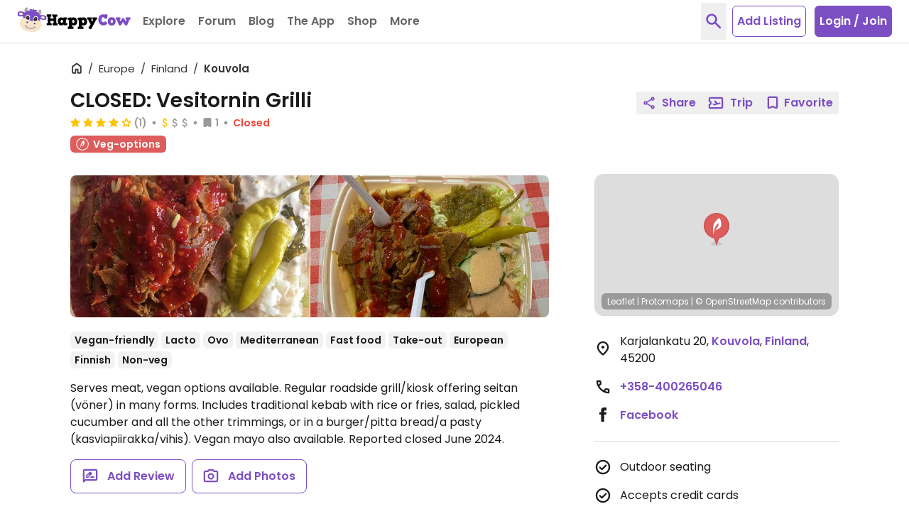

--- FILE ---
content_type: text/css
request_url: https://www.happycow.net/prod/happycow.base.2325.0.0-0.min.css
body_size: 37411
content:
/*!
 * Toastify js 1.12.0
 * https://github.com/apvarun/toastify-js
 * @license MIT licensed
 *
 * Copyright (C) 2018 Varun A P
 */

.toastify {
    padding: 12px 20px;
    color: #ffffff;
    display: inline-block;
    box-shadow: 0 3px 6px -1px rgba(0, 0, 0, 0.12), 0 10px 36px -4px rgba(77, 96, 232, 0.3);
    background: -webkit-linear-gradient(315deg, #73a5ff, #5477f5);
    background: linear-gradient(135deg, #73a5ff, #5477f5);
    position: fixed;
    opacity: 0;
    transition: all 0.4s cubic-bezier(0.215, 0.61, 0.355, 1);
    border-radius: 2px;
    cursor: pointer;
    text-decoration: none;
    max-width: calc(50% - 20px);
    z-index: 2147483647;
}

.toastify.on {
    opacity: 1;
}

.toast-close {
    background: transparent;
    border: 0;
    color: white;
    cursor: pointer;
    font-family: inherit;
    font-size: 1em;
    opacity: 0.4;
    padding: 0 5px;
}

.toastify-right {
    right: 15px;
}

.toastify-left {
    left: 15px;
}

.toastify-top {
    top: -150px;
}

.toastify-bottom {
    bottom: -150px;
}

.toastify-rounded {
    border-radius: 25px;
}

.toastify-avatar {
    width: 1.5em;
    height: 1.5em;
    margin: -7px 5px;
    border-radius: 2px;
}

.toastify-center {
    margin-left: auto;
    margin-right: auto;
    left: 0;
    right: 0;
    max-width: fit-content;
    max-width: -moz-fit-content;
}

@media only screen and (max-width: 360px) {
    .toastify-right, .toastify-left {
        margin-left: auto;
        margin-right: auto;
        left: 0;
        right: 0;
        max-width: fit-content;
    }
}
*,::before,::after{--tw-border-spacing-x:0;--tw-border-spacing-y:0;--tw-translate-x:0;--tw-translate-y:0;--tw-rotate:0;--tw-skew-x:0;--tw-skew-y:0;--tw-scale-x:1;--tw-scale-y:1;--tw-pan-x:;--tw-pan-y:;--tw-pinch-zoom:;--tw-scroll-snap-strictness:proximity;--tw-gradient-from-position:;--tw-gradient-via-position:;--tw-gradient-to-position:;--tw-ordinal:;--tw-slashed-zero:;--tw-numeric-figure:;--tw-numeric-spacing:;--tw-numeric-fraction:;--tw-ring-inset:;--tw-ring-offset-width:0;--tw-ring-offset-color:#fff;--tw-ring-color:rgb(33 150 243 / .5);--tw-ring-offset-shadow:0 0 #0000;--tw-ring-shadow:0 0 #0000;--tw-shadow:0 0 #0000;--tw-shadow-colored:0 0 #0000;--tw-blur:;--tw-brightness:;--tw-contrast:;--tw-grayscale:;--tw-hue-rotate:;--tw-invert:;--tw-saturate:;--tw-sepia:;--tw-drop-shadow:;--tw-backdrop-blur:;--tw-backdrop-brightness:;--tw-backdrop-contrast:;--tw-backdrop-grayscale:;--tw-backdrop-hue-rotate:;--tw-backdrop-invert:;--tw-backdrop-opacity:;--tw-backdrop-saturate:;--tw-backdrop-sepia:;--tw-contain-size:;--tw-contain-layout:;--tw-contain-paint:;--tw-contain-style:}::backdrop{--tw-border-spacing-x:0;--tw-border-spacing-y:0;--tw-translate-x:0;--tw-translate-y:0;--tw-rotate:0;--tw-skew-x:0;--tw-skew-y:0;--tw-scale-x:1;--tw-scale-y:1;--tw-pan-x:;--tw-pan-y:;--tw-pinch-zoom:;--tw-scroll-snap-strictness:proximity;--tw-gradient-from-position:;--tw-gradient-via-position:;--tw-gradient-to-position:;--tw-ordinal:;--tw-slashed-zero:;--tw-numeric-figure:;--tw-numeric-spacing:;--tw-numeric-fraction:;--tw-ring-inset:;--tw-ring-offset-width:0;--tw-ring-offset-color:#fff;--tw-ring-color:rgb(33 150 243 / .5);--tw-ring-offset-shadow:0 0 #0000;--tw-ring-shadow:0 0 #0000;--tw-shadow:0 0 #0000;--tw-shadow-colored:0 0 #0000;--tw-blur:;--tw-brightness:;--tw-contrast:;--tw-grayscale:;--tw-hue-rotate:;--tw-invert:;--tw-saturate:;--tw-sepia:;--tw-drop-shadow:;--tw-backdrop-blur:;--tw-backdrop-brightness:;--tw-backdrop-contrast:;--tw-backdrop-grayscale:;--tw-backdrop-hue-rotate:;--tw-backdrop-invert:;--tw-backdrop-opacity:;--tw-backdrop-saturate:;--tw-backdrop-sepia:;--tw-contain-size:;--tw-contain-layout:;--tw-contain-paint:;--tw-contain-style:}/*! tailwindcss v3.4.18 | MIT License | https://tailwindcss.com
 */*,::before,::after{box-sizing:border-box;border-width:0;border-style:solid;border-color:currentColor}::before,::after{--tw-content:''}html,:host{line-height:1.5;-webkit-text-size-adjust:100%;-moz-tab-size:4;-o-tab-size:4;tab-size:4;font-family:Poppins,sans-serif;font-feature-settings:normal;font-variation-settings:normal;-webkit-tap-highlight-color:transparent}body{margin:0;line-height:inherit}hr{height:0;color:inherit;border-top-width:1px}abbr:where([title]){-webkit-text-decoration:underline dotted;text-decoration:underline dotted}h1,h2,h3,h4,h5,h6{font-size:inherit;font-weight:inherit}a{color:inherit;text-decoration:inherit}b,strong{font-weight:bolder}code,kbd,samp,pre{font-family:ui-monospace,SFMono-Regular,Menlo,Monaco,Consolas,"Liberation Mono","Courier New",monospace;font-feature-settings:normal;font-variation-settings:normal;font-size:1em}small{font-size:80%}sub,sup{font-size:75%;line-height:0;position:relative;vertical-align:baseline}sub{bottom:-0.25em}sup{top:-0.5em}table{text-indent:0;border-color:inherit;border-collapse:collapse}button,input,optgroup,select,textarea{font-family:inherit;font-feature-settings:inherit;font-variation-settings:inherit;font-size:100%;font-weight:inherit;line-height:inherit;letter-spacing:inherit;color:inherit;margin:0;padding:0}button,select{text-transform:none}button,input:where([type='button']),input:where([type='reset']),input:where([type='submit']){-webkit-appearance:button;background-color:transparent;background-image:none}:-moz-focusring{outline:auto}:-moz-ui-invalid{box-shadow:none}progress{vertical-align:baseline}::-webkit-inner-spin-button,::-webkit-outer-spin-button{height:auto}[type='search']{-webkit-appearance:textfield;outline-offset:-2px}::-webkit-search-decoration{-webkit-appearance:none}::-webkit-file-upload-button{-webkit-appearance:button;font:inherit}summary{display:list-item}blockquote,dl,dd,h1,h2,h3,h4,h5,h6,hr,figure,p,pre{margin:0}fieldset{margin:0;padding:0}legend{padding:0}ol,ul,menu{list-style:none;margin:0;padding:0}dialog{padding:0}textarea{resize:vertical}input::-moz-placeholder,textarea::-moz-placeholder{opacity:1;color:#9ca3af}input::placeholder,textarea::placeholder{opacity:1;color:#9ca3af}button,[role="button"]{cursor:pointer}:disabled{cursor:default}img,svg,video,canvas,audio,iframe,embed,object{display:block;vertical-align:middle}img,video{max-width:100%;height:auto}[hidden]:where(:not([hidden="until-found"])){display:none}.\!container{width:100% !important;margin-left:auto !important;margin-right:auto !important}.container{width:100%;margin-left:auto;margin-right:auto}@media(min-width:1200px){.\!container{max-width:1200px !important}.container{max-width:1200px}}.card-listing{height:auto}.card-listing[data-partner="1"]{background-color:#fffcef}.card-listing .card-listing-image[data-placeholder="0"]{height:100%}.card-listing .card-listing-image{width:100%;-o-object-fit:cover;object-fit:cover}.card-listing .card-listing-price{margin-top:-2px}@media(min-resolution:2x){.card-listing .card-listing-price{margin-top:-1px}}.category-label{display:flex;align-items:center}.category-label .category-label-img{margin-right:.125rem}.category-label:not(.text-veg-options) .category-label-img{margin-right:.25rem}.category-label.text-ice-cream .category-label-img,.category-label.text-veg-options .category-label-img{margin-left:-0.25rem}.category-label.text-bakery .category-label-img,.category-label.text-market-vendor .category-label-img,.category-label.text-juice-bar .category-label-img,.category-label.text-catering .category-label-img{margin-top:-0.25rem}.header-floating{position:fixed;top:0;left:0;right:0;display:flex;flex-wrap:nowrap;align-items:center;height:2.5rem;padding-left:1.5rem;padding-right:1.5rem;background-color:#FFF;color:#7c4ec4;box-shadow:0 4px 4px rgba(0,0,0,0.1);z-index:9}.pointer-events-none{pointer-events:none}.pointer-events-auto{pointer-events:auto}.visible{visibility:visible}.invisible{visibility:hidden}.collapse{visibility:collapse}.static{position:static}.fixed{position:fixed}.absolute{position:absolute}.relative{position:relative}.sticky{position:sticky}.inset-0{inset:0}.inset-4{inset:1rem}.inset-x-0{left:0;right:0}.inset-y-0{top:0;bottom:0}.-bottom-\[1\.625rem\]{bottom:-1.625rem}.-bottom-\[29rem\]{bottom:-29rem}.-left-2{left:-0.5rem}.-left-2\.5{left:-0.625rem}.-left-5{left:-1.25rem}.-right-10{right:-2.5rem}.-right-4{right:-1rem}.-right-7{right:-1.75rem}.-top-0\.5{top:-0.125rem}.-top-1{top:-0.25rem}.-top-2{top:-0.5rem}.-top-5{top:-1.25rem}.-top-8{top:-2rem}.-top-\[0\.1875rem\]{top:-0.1875rem}.-top-\[1\.125rem\]{top:-1.125rem}.-top-\[3px\]{top:-3px}.-top-px{top:-1px}.bottom-0{bottom:0}.bottom-2{bottom:.5rem}.bottom-3{bottom:.75rem}.bottom-4{bottom:1rem}.bottom-6{bottom:1.5rem}.bottom-8{bottom:2rem}.left-0{left:0}.left-1\/2{left:50%}.left-14{left:3.5rem}.left-2{left:.5rem}.left-3{left:.75rem}.left-4{left:1rem}.left-\[1\.125rem\]{left:1.125rem}.left-auto{left:auto}.right-0{right:0}.right-1{right:.25rem}.right-1\/2{right:50%}.right-2{right:.5rem}.right-2\.5{right:.625rem}.right-3{right:.75rem}.right-4{right:1rem}.right-5{right:1.25rem}.right-8{right:2rem}.right-auto{right:auto}.right-px{right:1px}.top-0{top:0}.top-1{top:.25rem}.top-1\/2{top:50%}.top-16{top:4rem}.top-2{top:.5rem}.top-2\.5{top:.625rem}.top-28{top:7rem}.top-3{top:.75rem}.top-3\.5{top:.875rem}.top-4{top:1rem}.top-5{top:1.25rem}.top-9{top:2.25rem}.top-\[0\.375rem\]{top:.375rem}.top-\[1\.125rem\]{top:1.125rem}.top-\[17px\]{top:17px}.top-\[70px\]{top:70px}.top-\[71px\]{top:71px}.top-px{top:1px}.isolate{isolation:isolate}.-z-1{z-index:-1}.z-0{z-index:0}.z-1{z-index:1}.z-10{z-index:10}.z-2{z-index:2}.z-20{z-index:20}.z-3{z-index:3}.z-30{z-index:30}.z-4{z-index:4}.z-40{z-index:40}.z-5{z-index:5}.z-50{z-index:50}.z-60{z-index:60}.z-7{z-index:7}.z-8{z-index:8}.z-9{z-index:9}.z-\[11\]{z-index:11}.order-1{order:1}.order-2{order:2}.order-3{order:3}.order-first{order:-9999}.float-left{float:left}.clear-both{clear:both}.-m-1\.5{margin:-0.375rem}.m-0{margin:0}.m-0\.5{margin:.125rem}.m-3{margin:.75rem}.m-6{margin:1.5rem}.m-auto{margin:auto}.-mx-0\.5{margin-left:-0.125rem;margin-right:-0.125rem}.-mx-1{margin-left:-0.25rem;margin-right:-0.25rem}.-mx-1\.5{margin-left:-0.375rem;margin-right:-0.375rem}.-mx-2{margin-left:-0.5rem;margin-right:-0.5rem}.-mx-3{margin-left:-0.75rem;margin-right:-0.75rem}.mx-0\.5{margin-left:.125rem;margin-right:.125rem}.mx-1{margin-left:.25rem;margin-right:.25rem}.mx-1\.5{margin-left:.375rem;margin-right:.375rem}.mx-12{margin-left:3rem;margin-right:3rem}.mx-2{margin-left:.5rem;margin-right:.5rem}.mx-2\.5{margin-left:.625rem;margin-right:.625rem}.mx-3{margin-left:.75rem;margin-right:.75rem}.mx-4{margin-left:1rem;margin-right:1rem}.mx-5{margin-left:1.25rem;margin-right:1.25rem}.mx-8{margin-left:2rem;margin-right:2rem}.mx-auto{margin-left:auto;margin-right:auto}.my-0{margin-top:0;margin-bottom:0}.my-0\.5{margin-top:.125rem;margin-bottom:.125rem}.my-1{margin-top:.25rem;margin-bottom:.25rem}.my-10{margin-top:2.5rem;margin-bottom:2.5rem}.my-12{margin-top:3rem;margin-bottom:3rem}.my-2{margin-top:.5rem;margin-bottom:.5rem}.my-3{margin-top:.75rem;margin-bottom:.75rem}.my-4{margin-top:1rem;margin-bottom:1rem}.my-5{margin-top:1.25rem;margin-bottom:1.25rem}.my-6{margin-top:1.5rem;margin-bottom:1.5rem}.my-7{margin-top:1.75rem;margin-bottom:1.75rem}.my-8{margin-top:2rem;margin-bottom:2rem}.my-auto{margin-top:auto;margin-bottom:auto}.-mb-0\.5{margin-bottom:-0.125rem}.-mb-1{margin-bottom:-0.25rem}.-mb-1\.5{margin-bottom:-0.375rem}.-mb-12{margin-bottom:-3rem}.-mb-2{margin-bottom:-0.5rem}.-mb-3{margin-bottom:-0.75rem}.-mb-4{margin-bottom:-1rem}.-mb-5{margin-bottom:-1.25rem}.-mb-7{margin-bottom:-1.75rem}.-mb-8{margin-bottom:-2rem}.-mb-px{margin-bottom:-1px}.-ml-0\.5{margin-left:-0.125rem}.-ml-1{margin-left:-0.25rem}.-ml-1\.5{margin-left:-0.375rem}.-ml-2{margin-left:-0.5rem}.-ml-3{margin-left:-0.75rem}.-ml-4{margin-left:-1rem}.-ml-5{margin-left:-1.25rem}.-ml-px{margin-left:-1px}.-mr-0\.5{margin-right:-0.125rem}.-mr-1{margin-right:-0.25rem}.-mr-1\.5{margin-right:-0.375rem}.-mr-2{margin-right:-0.5rem}.-mr-2\.5{margin-right:-0.625rem}.-mr-3{margin-right:-0.75rem}.-mr-5{margin-right:-1.25rem}.-mr-px{margin-right:-1px}.-mt-0\.5{margin-top:-0.125rem}.-mt-1{margin-top:-0.25rem}.-mt-1\.5{margin-top:-0.375rem}.-mt-12{margin-top:-3rem}.-mt-2{margin-top:-0.5rem}.-mt-3{margin-top:-0.75rem}.-mt-4{margin-top:-1rem}.-mt-5{margin-top:-1.25rem}.-mt-6{margin-top:-1.5rem}.-mt-7{margin-top:-1.75rem}.-mt-9{margin-top:-2.25rem}.-mt-\[10\.5rem\]{margin-top:-10.5rem}.-mt-\[2\.5rem\]{margin-top:-2.5rem}.-mt-\[2px\]{margin-top:-2px}.-mt-\[3px\]{margin-top:-3px}.-mt-px{margin-top:-1px}.mb-0{margin-bottom:0}.mb-0\.5{margin-bottom:.125rem}.mb-1{margin-bottom:.25rem}.mb-1\.5{margin-bottom:.375rem}.mb-10{margin-bottom:2.5rem}.mb-12{margin-bottom:3rem}.mb-16{margin-bottom:4rem}.mb-2{margin-bottom:.5rem}.mb-24{margin-bottom:6rem}.mb-3{margin-bottom:.75rem}.mb-3\.5{margin-bottom:.875rem}.mb-4{margin-bottom:1rem}.mb-5{margin-bottom:1.25rem}.mb-6{margin-bottom:1.5rem}.mb-7{margin-bottom:1.75rem}.mb-8{margin-bottom:2rem}.mb-9{margin-bottom:2.25rem}.ml-0{margin-left:0}.ml-0\.5{margin-left:.125rem}.ml-1{margin-left:.25rem}.ml-1\.5{margin-left:.375rem}.ml-10{margin-left:2.5rem}.ml-2{margin-left:.5rem}.ml-3{margin-left:.75rem}.ml-4{margin-left:1rem}.ml-5{margin-left:1.25rem}.ml-6{margin-left:1.5rem}.ml-7{margin-left:1.75rem}.ml-\[0\.35rem\]{margin-left:.35rem}.ml-auto{margin-left:auto}.ml-px{margin-left:1px}.mr-0\.5{margin-right:.125rem}.mr-1{margin-right:.25rem}.mr-1\.5{margin-right:.375rem}.mr-2{margin-right:.5rem}.mr-2\.5{margin-right:.625rem}.mr-3{margin-right:.75rem}.mr-3\.5{margin-right:.875rem}.mr-4{margin-right:1rem}.mr-5{margin-right:1.25rem}.mr-6{margin-right:1.5rem}.mr-9{margin-right:2.25rem}.mr-\[5px\]{margin-right:5px}.mr-auto{margin-right:auto}.mr-px{margin-right:1px}.mt-0{margin-top:0}.mt-0\.5{margin-top:.125rem}.mt-1{margin-top:.25rem}.mt-1\.5{margin-top:.375rem}.mt-10{margin-top:2.5rem}.mt-11{margin-top:2.75rem}.mt-12{margin-top:3rem}.mt-14{margin-top:3.5rem}.mt-16{margin-top:4rem}.mt-2{margin-top:.5rem}.mt-2\.5{margin-top:.625rem}.mt-20{margin-top:5rem}.mt-24{margin-top:6rem}.mt-3{margin-top:.75rem}.mt-3\.5{margin-top:.875rem}.mt-32{margin-top:8rem}.mt-4{margin-top:1rem}.mt-5{margin-top:1.25rem}.mt-6{margin-top:1.5rem}.mt-7{margin-top:1.75rem}.mt-8{margin-top:2rem}.mt-9{margin-top:2.25rem}.mt-\[-10px\]{margin-top:-10px}.mt-\[-4px\]{margin-top:-4px}.mt-\[0\.375rem\]{margin-top:.375rem}.mt-\[11px\]{margin-top:11px}.mt-\[2\.25rem\]{margin-top:2.25rem}.mt-\[2px\]{margin-top:2px}.mt-\[3px\]{margin-top:3px}.mt-\[4\.5rem\]{margin-top:4.5rem}.mt-\[5\.75rem\]{margin-top:5.75rem}.mt-\[57px\]{margin-top:57px}.mt-\[6\.25rem\]{margin-top:6.25rem}.mt-\[9px\]{margin-top:9px}.mt-auto{margin-top:auto}.mt-px{margin-top:1px}.line-clamp-1{overflow:hidden;display:-webkit-box;-webkit-box-orient:vertical;-webkit-line-clamp:1}.line-clamp-2{overflow:hidden;display:-webkit-box;-webkit-box-orient:vertical;-webkit-line-clamp:2}.line-clamp-3{overflow:hidden;display:-webkit-box;-webkit-box-orient:vertical;-webkit-line-clamp:3}.line-clamp-4{overflow:hidden;display:-webkit-box;-webkit-box-orient:vertical;-webkit-line-clamp:4}.line-clamp-5{overflow:hidden;display:-webkit-box;-webkit-box-orient:vertical;-webkit-line-clamp:5}.line-clamp-7{overflow:hidden;display:-webkit-box;-webkit-box-orient:vertical;-webkit-line-clamp:7}.block{display:block}.inline-block{display:inline-block}.inline{display:inline}.flex{display:flex}.inline-flex{display:inline-flex}.table{display:table}.flow-root{display:flow-root}.grid{display:grid}.contents{display:contents}.list-item{display:list-item}.\!hidden{display:none !important}.hidden{display:none}.aspect-\[4\/3\]{aspect-ratio:4/3}.aspect-video{aspect-ratio:16 / 9}.size-1\.5{width:.375rem;height:.375rem}.size-12{width:3rem;height:3rem}.size-24{width:6rem;height:6rem}.size-3\.5{width:.875rem;height:.875rem}.size-30{width:7.5rem;height:7.5rem}.size-4{width:1rem;height:1rem}.size-4\.5{width:1.125rem;height:1.125rem}.size-5{width:1.25rem;height:1.25rem}.size-6{width:1.5rem;height:1.5rem}.size-7{width:1.75rem;height:1.75rem}.size-8{width:2rem;height:2rem}.size-9{width:2.25rem;height:2.25rem}.size-\[1\.125rem\]{width:1.125rem;height:1.125rem}.size-\[10\.25rem\]{width:10.25rem;height:10.25rem}.size-\[90px\]{width:90px;height:90px}.h-0{height:0}.h-1{height:.25rem}.h-1\/2{height:50%}.h-10{height:2.5rem}.h-100{height:25rem}.h-11{height:2.75rem}.h-112{height:28rem}.h-12{height:3rem}.h-122{height:30.5rem}.h-13{height:3.25rem}.h-14{height:3.5rem}.h-15{height:3.75rem}.h-16{height:4rem}.h-18{height:4.5rem}.h-2{height:.5rem}.h-2\.5{height:.625rem}.h-20{height:5rem}.h-23{height:5.75rem}.h-24{height:6rem}.h-25{height:6.25rem}.h-26{height:6.5rem}.h-27{height:6.75rem}.h-28{height:7rem}.h-3{height:.75rem}.h-3\.5{height:.875rem}.h-32{height:8rem}.h-37{height:9.25rem}.h-4{height:1rem}.h-4\.5{height:1.125rem}.h-40{height:10rem}.h-41{height:10.25rem}.h-43{height:10.75rem}.h-44{height:11rem}.h-46{height:11.5rem}.h-48{height:12rem}.h-5{height:1.25rem}.h-50{height:12.5rem}.h-52{height:13rem}.h-54{height:13.5rem}.h-56{height:14rem}.h-6{height:1.5rem}.h-60{height:15rem}.h-63{height:15.75rem}.h-64{height:16rem}.h-7{height:1.75rem}.h-72{height:18rem}.h-75{height:18.75rem}.h-8{height:2rem}.h-82{height:20.5rem}.h-88{height:22rem}.h-9{height:2.25rem}.h-\[1088px\]{height:1088px}.h-\[12\.5rem\]{height:12.5rem}.h-\[160px\]{height:160px}.h-\[18px\]{height:18px}.h-\[2\.125rem\]{height:2.125rem}.h-\[26px\]{height:26px}.h-\[30px\]{height:30px}.h-\[32rem\]{height:32rem}.h-\[40rem\]{height:40rem}.h-\[46px\]{height:46px}.h-\[49px\]{height:49px}.h-\[5\.5rem\]{height:5.5rem}.h-\[50px\]{height:50px}.h-\[6\.75rem\]{height:6.75rem}.h-\[60px\]{height:60px}.h-\[620px\]{height:620px}.h-auto{height:auto}.h-fit{height:-moz-fit-content;height:fit-content}.h-full{height:100%}.h-layout-full{height:calc(100vh - 61px)}.h-layout-mobile-full{height:calc(100vh - 71px)}.h-px{height:1px}.h-screen{height:100vh}.max-h-100{max-height:25rem}.max-h-119{max-height:29.75rem}.max-h-15{max-height:3.75rem}.max-h-87{max-height:21.75rem}.max-h-96{max-height:24rem}.max-h-\[12\.5rem\]{max-height:12.5rem}.max-h-\[12rem\]{max-height:12rem}.max-h-\[152px\]{max-height:152px}.max-h-\[18\.25rem\]{max-height:18.25rem}.max-h-\[375px\]{max-height:375px}.max-h-\[5\.75rem\]{max-height:5.75rem}.max-h-\[7\.5rem\]{max-height:7.5rem}.max-h-\[916px\]{max-height:916px}.max-h-full{max-height:100%}.min-h-1{min-height:.25rem}.min-h-10{min-height:2.5rem}.min-h-11{min-height:2.75rem}.min-h-12{min-height:3rem}.min-h-13{min-height:3.25rem}.min-h-14{min-height:3.5rem}.min-h-15{min-height:3.75rem}.min-h-17{min-height:4.25rem}.min-h-31{min-height:7.75rem}.min-h-41{min-height:10.25rem}.min-h-44{min-height:11rem}.min-h-75{min-height:18.75rem}.min-h-8{min-height:2rem}.min-h-\[12rem\]{min-height:12rem}.min-h-\[80px\]{min-height:80px}.min-h-auto{min-height:auto}.min-h-full{min-height:100%}.\!w-\[1090px\]{width:1090px !important}.w-0{width:0}.w-1{width:.25rem}.w-1\/2{width:50%}.w-1\/3{width:33.333333%}.w-1\/4{width:25%}.w-10{width:2.5rem}.w-100{width:25rem}.w-11{width:2.75rem}.w-11\/12{width:91.666667%}.w-12{width:3rem}.w-13{width:3.25rem}.w-14{width:3.5rem}.w-15{width:3.75rem}.w-16{width:4rem}.w-18{width:4.5rem}.w-2{width:.5rem}.w-2\/3{width:66.666667%}.w-2\/4{width:50%}.w-2\/5{width:40%}.w-20{width:5rem}.w-23{width:5.75rem}.w-24{width:6rem}.w-25{width:6.25rem}.w-28{width:7rem}.w-3{width:.75rem}.w-3\.5{width:.875rem}.w-3\/12{width:25%}.w-3\/4{width:75%}.w-3\/5{width:60%}.w-32{width:8rem}.w-34{width:8.5rem}.w-36{width:9rem}.w-37{width:9.25rem}.w-4{width:1rem}.w-4\.5{width:1.125rem}.w-4\/5{width:80%}.w-40{width:10rem}.w-41{width:10.25rem}.w-44{width:11rem}.w-5{width:1.25rem}.w-5\/6{width:83.333333%}.w-50{width:12.5rem}.w-52{width:13rem}.w-55{width:13.75rem}.w-56{width:14rem}.w-6{width:1.5rem}.w-60{width:15rem}.w-62{width:15.5rem}.w-64{width:16rem}.w-68{width:17rem}.w-7{width:1.75rem}.w-72{width:18rem}.w-75{width:18.75rem}.w-8{width:2rem}.w-80{width:20rem}.w-88{width:22rem}.w-9{width:2.25rem}.w-9\/12{width:75%}.w-\[18px\]{width:18px}.w-\[19\.25rem\]{width:19.25rem}.w-\[19\.375rem\]{width:19.375rem}.w-\[19rem\]{width:19rem}.w-\[26px\]{width:26px}.w-\[30px\]{width:30px}.w-\[4\.75rem\]{width:4.75rem}.w-\[50px\]{width:50px}.w-\[8\.25rem\]{width:8.25rem}.w-\[940px\]{width:940px}.w-\[calc\(100\%-1\.75rem\)\]{width:calc(100% - 1.75rem)}.w-\[calc\(100\%-5px\)\]{width:calc(100% - 5px)}.w-auto{width:auto}.w-fit{width:-moz-fit-content;width:fit-content}.w-full{width:100%}.w-screen{width:100vw}.min-w-44{min-width:11rem}.min-w-6{min-width:1.5rem}.min-w-7{min-width:1.75rem}.min-w-75{min-width:18.75rem}.min-w-8{min-width:2rem}.min-w-\[1\.25rem\]{min-width:1.25rem}.min-w-\[105px\]{min-width:105px}.min-w-\[1rem\]{min-width:1rem}.max-w-120{max-width:30rem}.max-w-160{max-width:40rem}.max-w-2xl{max-width:42rem}.max-w-3\/4{max-width:75%}.max-w-36{max-width:9rem}.max-w-37{max-width:9.25rem}.max-w-56{max-width:14rem}.max-w-59{max-width:14.75rem}.max-w-75{max-width:18.75rem}.max-w-82{max-width:20.5rem}.max-w-86{max-width:21.5rem}.max-w-89{max-width:22.25rem}.max-w-92{max-width:23rem}.max-w-93{max-width:23.25rem}.max-w-96{max-width:24rem}.max-w-\[15\.5rem\]{max-width:15.5rem}.max-w-\[19rem\]{max-width:19rem}.max-w-\[216px\]{max-width:216px}.max-w-\[23\.75rem\]{max-width:23.75rem}.max-w-\[25rem\]{max-width:25rem}.max-w-\[320px\]{max-width:320px}.max-w-\[344px\]{max-width:344px}.max-w-\[350px\]{max-width:350px}.max-w-\[365px\]{max-width:365px}.max-w-\[376px\]{max-width:376px}.max-w-\[384px\]{max-width:384px}.max-w-\[396px\]{max-width:396px}.max-w-\[400px\]{max-width:400px}.max-w-\[420px\]{max-width:420px}.max-w-\[500px\]{max-width:500px}.max-w-\[66px\]{max-width:66px}.max-w-\[7\.5rem\]{max-width:7.5rem}.max-w-\[720px\]{max-width:720px}.max-w-\[725px\]{max-width:725px}.max-w-\[880px\]{max-width:880px}.max-w-fit{max-width:-moz-fit-content;max-width:fit-content}.max-w-full{max-width:100%}.max-w-prose{max-width:65ch}.max-w-sm{max-width:24rem}.max-w-xs{max-width:20rem}.flex-0-0-auto{flex:0 0 auto}.flex-1{flex:1}.flex-auto{flex:1 1 auto}.flex-none{flex:none}.flex-shrink{flex-shrink:1}.flex-shrink-0{flex-shrink:0}.shrink{flex-shrink:1}.shrink-0{flex-shrink:0}.flex-grow-0{flex-grow:0}.grow{flex-grow:1}.grow-0{flex-grow:0}.border-collapse{border-collapse:collapse}.-translate-x-1\/2{--tw-translate-x:-50%;transform:translate(var(--tw-translate-x),var(--tw-translate-y)) rotate(var(--tw-rotate)) skewX(var(--tw-skew-x)) skewY(var(--tw-skew-y)) scaleX(var(--tw-scale-x)) scaleY(var(--tw-scale-y))}.-translate-y-1\/2{--tw-translate-y:-50%;transform:translate(var(--tw-translate-x),var(--tw-translate-y)) rotate(var(--tw-rotate)) skewX(var(--tw-skew-x)) skewY(var(--tw-skew-y)) scaleX(var(--tw-scale-x)) scaleY(var(--tw-scale-y))}.-translate-y-full{--tw-translate-y:-100%;transform:translate(var(--tw-translate-x),var(--tw-translate-y)) rotate(var(--tw-rotate)) skewX(var(--tw-skew-x)) skewY(var(--tw-skew-y)) scaleX(var(--tw-scale-x)) scaleY(var(--tw-scale-y))}.translate-x-1\/2{--tw-translate-x:50%;transform:translate(var(--tw-translate-x),var(--tw-translate-y)) rotate(var(--tw-rotate)) skewX(var(--tw-skew-x)) skewY(var(--tw-skew-y)) scaleX(var(--tw-scale-x)) scaleY(var(--tw-scale-y))}.translate-x-full{--tw-translate-x:100%;transform:translate(var(--tw-translate-x),var(--tw-translate-y)) rotate(var(--tw-rotate)) skewX(var(--tw-skew-x)) skewY(var(--tw-skew-y)) scaleX(var(--tw-scale-x)) scaleY(var(--tw-scale-y))}.-rotate-45{--tw-rotate:-45deg;transform:translate(var(--tw-translate-x),var(--tw-translate-y)) rotate(var(--tw-rotate)) skewX(var(--tw-skew-x)) skewY(var(--tw-skew-y)) scaleX(var(--tw-scale-x)) scaleY(var(--tw-scale-y))}.rotate-45{--tw-rotate:45deg;transform:translate(var(--tw-translate-x),var(--tw-translate-y)) rotate(var(--tw-rotate)) skewX(var(--tw-skew-x)) skewY(var(--tw-skew-y)) scaleX(var(--tw-scale-x)) scaleY(var(--tw-scale-y))}.scale-110{--tw-scale-x:1.1;--tw-scale-y:1.1;transform:translate(var(--tw-translate-x),var(--tw-translate-y)) rotate(var(--tw-rotate)) skewX(var(--tw-skew-x)) skewY(var(--tw-skew-y)) scaleX(var(--tw-scale-x)) scaleY(var(--tw-scale-y))}.scale-90{--tw-scale-x:.9;--tw-scale-y:.9;transform:translate(var(--tw-translate-x),var(--tw-translate-y)) rotate(var(--tw-rotate)) skewX(var(--tw-skew-x)) skewY(var(--tw-skew-y)) scaleX(var(--tw-scale-x)) scaleY(var(--tw-scale-y))}.scale-95{--tw-scale-x:.95;--tw-scale-y:.95;transform:translate(var(--tw-translate-x),var(--tw-translate-y)) rotate(var(--tw-rotate)) skewX(var(--tw-skew-x)) skewY(var(--tw-skew-y)) scaleX(var(--tw-scale-x)) scaleY(var(--tw-scale-y))}.transform{transform:translate(var(--tw-translate-x),var(--tw-translate-y)) rotate(var(--tw-rotate)) skewX(var(--tw-skew-x)) skewY(var(--tw-skew-y)) scaleX(var(--tw-scale-x)) scaleY(var(--tw-scale-y))}@keyframes spin{to{transform:rotate(360deg)}}.animate-spin{animation:spin 1s linear infinite}.cursor-default{cursor:default}.cursor-not-allowed{cursor:not-allowed}.cursor-pointer{cursor:pointer}.select-all{-webkit-user-select:all;-moz-user-select:all;user-select:all}.resize-none{resize:none}.resize{resize:both}.snap-x{scroll-snap-type:x var(--tw-scroll-snap-strictness)}.snap-mandatory{--tw-scroll-snap-strictness:mandatory}.snap-center{scroll-snap-align:center}.scroll-mt-20{scroll-margin-top:5rem}.scroll-mt-32{scroll-margin-top:8rem}.list-inside{list-style-position:inside}.list-decimal{list-style-type:decimal}.list-disc{list-style-type:disc}.appearance-none{-webkit-appearance:none;-moz-appearance:none;appearance:none}.break-inside-avoid{-moz-column-break-inside:avoid;break-inside:avoid}.grid-cols-1{grid-template-columns:repeat(1,minmax(0,1fr))}.grid-cols-2{grid-template-columns:repeat(2,minmax(0,1fr))}.grid-cols-3{grid-template-columns:repeat(3,minmax(0,1fr))}.grid-cols-4{grid-template-columns:repeat(4,minmax(0,1fr))}.grid-cols-5{grid-template-columns:repeat(5,minmax(0,1fr))}.grid-cols-\[repeat\(auto-fill\2c _minmax\(239px\2c _1fr\)\)\]{grid-template-columns:repeat(auto-fill,minmax(239px,1fr))}.flex-row{flex-direction:row}.flex-col{flex-direction:column}.flex-col-reverse{flex-direction:column-reverse}.flex-wrap{flex-wrap:wrap}.flex-nowrap{flex-wrap:nowrap}.content-center{align-content:center}.content-start{align-content:flex-start}.items-start{align-items:flex-start}.items-end{align-items:flex-end}.items-center{align-items:center}.items-baseline{align-items:baseline}.justify-start{justify-content:flex-start}.justify-end{justify-content:flex-end}.justify-center{justify-content:center}.justify-between{justify-content:space-between}.justify-around{justify-content:space-around}.gap-1{gap:.25rem}.gap-2{gap:.5rem}.gap-2\.5{gap:.625rem}.gap-3{gap:.75rem}.gap-4{gap:1rem}.gap-5{gap:1.25rem}.gap-6{gap:1.5rem}.gap-8{gap:2rem}.gap-\[0\.844rem\]{gap:.844rem}.gap-x-1{-moz-column-gap:.25rem;column-gap:.25rem}.gap-x-3{-moz-column-gap:.75rem;column-gap:.75rem}.gap-x-4{-moz-column-gap:1rem;column-gap:1rem}.gap-x-px{-moz-column-gap:1px;column-gap:1px}.gap-y-2\.5{row-gap:.625rem}.gap-y-4{row-gap:1rem}.gap-y-5{row-gap:1.25rem}.gap-y-6{row-gap:1.5rem}.gap-y-8{row-gap:2rem}.gap-y-9{row-gap:2.25rem}.-space-x-1\.5>:not([hidden]) ~ :not([hidden]){--tw-space-x-reverse:0;margin-right:calc(-0.375rem * var(--tw-space-x-reverse));margin-left:calc(-0.375rem * calc(1 - var(--tw-space-x-reverse)))}.-space-x-2>:not([hidden]) ~ :not([hidden]){--tw-space-x-reverse:0;margin-right:calc(-0.5rem * var(--tw-space-x-reverse));margin-left:calc(-0.5rem * calc(1 - var(--tw-space-x-reverse)))}.space-x-0\.5>:not([hidden]) ~ :not([hidden]){--tw-space-x-reverse:0;margin-right:calc(0.125rem * var(--tw-space-x-reverse));margin-left:calc(0.125rem * calc(1 - var(--tw-space-x-reverse)))}.space-x-1>:not([hidden]) ~ :not([hidden]){--tw-space-x-reverse:0;margin-right:calc(0.25rem * var(--tw-space-x-reverse));margin-left:calc(0.25rem * calc(1 - var(--tw-space-x-reverse)))}.space-x-1\.5>:not([hidden]) ~ :not([hidden]){--tw-space-x-reverse:0;margin-right:calc(0.375rem * var(--tw-space-x-reverse));margin-left:calc(0.375rem * calc(1 - var(--tw-space-x-reverse)))}.space-x-10>:not([hidden]) ~ :not([hidden]){--tw-space-x-reverse:0;margin-right:calc(2.5rem * var(--tw-space-x-reverse));margin-left:calc(2.5rem * calc(1 - var(--tw-space-x-reverse)))}.space-x-2>:not([hidden]) ~ :not([hidden]){--tw-space-x-reverse:0;margin-right:calc(0.5rem * var(--tw-space-x-reverse));margin-left:calc(0.5rem * calc(1 - var(--tw-space-x-reverse)))}.space-x-2\.5>:not([hidden]) ~ :not([hidden]){--tw-space-x-reverse:0;margin-right:calc(0.625rem * var(--tw-space-x-reverse));margin-left:calc(0.625rem * calc(1 - var(--tw-space-x-reverse)))}.space-x-3>:not([hidden]) ~ :not([hidden]){--tw-space-x-reverse:0;margin-right:calc(0.75rem * var(--tw-space-x-reverse));margin-left:calc(0.75rem * calc(1 - var(--tw-space-x-reverse)))}.space-x-4>:not([hidden]) ~ :not([hidden]){--tw-space-x-reverse:0;margin-right:calc(1rem * var(--tw-space-x-reverse));margin-left:calc(1rem * calc(1 - var(--tw-space-x-reverse)))}.space-x-5>:not([hidden]) ~ :not([hidden]){--tw-space-x-reverse:0;margin-right:calc(1.25rem * var(--tw-space-x-reverse));margin-left:calc(1.25rem * calc(1 - var(--tw-space-x-reverse)))}.space-x-7>:not([hidden]) ~ :not([hidden]){--tw-space-x-reverse:0;margin-right:calc(1.75rem * var(--tw-space-x-reverse));margin-left:calc(1.75rem * calc(1 - var(--tw-space-x-reverse)))}.space-x-9>:not([hidden]) ~ :not([hidden]){--tw-space-x-reverse:0;margin-right:calc(2.25rem * var(--tw-space-x-reverse));margin-left:calc(2.25rem * calc(1 - var(--tw-space-x-reverse)))}.space-x-px>:not([hidden]) ~ :not([hidden]){--tw-space-x-reverse:0;margin-right:calc(1px * var(--tw-space-x-reverse));margin-left:calc(1px * calc(1 - var(--tw-space-x-reverse)))}.space-y-0>:not([hidden]) ~ :not([hidden]){--tw-space-y-reverse:0;margin-top:calc(0px * calc(1 - var(--tw-space-y-reverse)));margin-bottom:calc(0px * var(--tw-space-y-reverse))}.space-y-0\.5>:not([hidden]) ~ :not([hidden]){--tw-space-y-reverse:0;margin-top:calc(0.125rem * calc(1 - var(--tw-space-y-reverse)));margin-bottom:calc(0.125rem * var(--tw-space-y-reverse))}.space-y-1>:not([hidden]) ~ :not([hidden]){--tw-space-y-reverse:0;margin-top:calc(0.25rem * calc(1 - var(--tw-space-y-reverse)));margin-bottom:calc(0.25rem * var(--tw-space-y-reverse))}.space-y-1\.5>:not([hidden]) ~ :not([hidden]){--tw-space-y-reverse:0;margin-top:calc(0.375rem * calc(1 - var(--tw-space-y-reverse)));margin-bottom:calc(0.375rem * var(--tw-space-y-reverse))}.space-y-2>:not([hidden]) ~ :not([hidden]){--tw-space-y-reverse:0;margin-top:calc(0.5rem * calc(1 - var(--tw-space-y-reverse)));margin-bottom:calc(0.5rem * var(--tw-space-y-reverse))}.space-y-2\.5>:not([hidden]) ~ :not([hidden]){--tw-space-y-reverse:0;margin-top:calc(0.625rem * calc(1 - var(--tw-space-y-reverse)));margin-bottom:calc(0.625rem * var(--tw-space-y-reverse))}.space-y-3>:not([hidden]) ~ :not([hidden]){--tw-space-y-reverse:0;margin-top:calc(0.75rem * calc(1 - var(--tw-space-y-reverse)));margin-bottom:calc(0.75rem * var(--tw-space-y-reverse))}.space-y-4>:not([hidden]) ~ :not([hidden]){--tw-space-y-reverse:0;margin-top:calc(1rem * calc(1 - var(--tw-space-y-reverse)));margin-bottom:calc(1rem * var(--tw-space-y-reverse))}.space-y-5>:not([hidden]) ~ :not([hidden]){--tw-space-y-reverse:0;margin-top:calc(1.25rem * calc(1 - var(--tw-space-y-reverse)));margin-bottom:calc(1.25rem * var(--tw-space-y-reverse))}.space-y-6>:not([hidden]) ~ :not([hidden]){--tw-space-y-reverse:0;margin-top:calc(1.5rem * calc(1 - var(--tw-space-y-reverse)));margin-bottom:calc(1.5rem * var(--tw-space-y-reverse))}.space-y-7>:not([hidden]) ~ :not([hidden]){--tw-space-y-reverse:0;margin-top:calc(1.75rem * calc(1 - var(--tw-space-y-reverse)));margin-bottom:calc(1.75rem * var(--tw-space-y-reverse))}.space-y-8>:not([hidden]) ~ :not([hidden]){--tw-space-y-reverse:0;margin-top:calc(2rem * calc(1 - var(--tw-space-y-reverse)));margin-bottom:calc(2rem * var(--tw-space-y-reverse))}.space-y-9>:not([hidden]) ~ :not([hidden]){--tw-space-y-reverse:0;margin-top:calc(2.25rem * calc(1 - var(--tw-space-y-reverse)));margin-bottom:calc(2.25rem * var(--tw-space-y-reverse))}.space-y-\[1\.075rem\]>:not([hidden]) ~ :not([hidden]){--tw-space-y-reverse:0;margin-top:calc(1.075rem * calc(1 - var(--tw-space-y-reverse)));margin-bottom:calc(1.075rem * var(--tw-space-y-reverse))}.space-y-px>:not([hidden]) ~ :not([hidden]){--tw-space-y-reverse:0;margin-top:calc(1px * calc(1 - var(--tw-space-y-reverse)));margin-bottom:calc(1px * var(--tw-space-y-reverse))}.divide-x>:not([hidden]) ~ :not([hidden]){--tw-divide-x-reverse:0;border-right-width:calc(1px * var(--tw-divide-x-reverse));border-left-width:calc(1px * calc(1 - var(--tw-divide-x-reverse)))}.divide-y>:not([hidden]) ~ :not([hidden]){--tw-divide-y-reverse:0;border-top-width:calc(1px * calc(1 - var(--tw-divide-y-reverse)));border-bottom-width:calc(1px * var(--tw-divide-y-reverse))}.divide-gray-200>:not([hidden]) ~ :not([hidden]){--tw-divide-opacity:1;border-color:rgb(229 229 229 / var(--tw-divide-opacity,1))}.divide-gray-300>:not([hidden]) ~ :not([hidden]){--tw-divide-opacity:1;border-color:rgb(217 217 217 / var(--tw-divide-opacity,1))}.divide-primary-100>:not([hidden]) ~ :not([hidden]){--tw-divide-opacity:1;border-color:rgb(242 238 250 / var(--tw-divide-opacity,1))}.self-center{align-self:center}.justify-self-center{justify-self:center}.overflow-hidden{overflow:hidden}.overflow-x-auto{overflow-x:auto}.overflow-y-auto{overflow-y:auto}.overflow-x-hidden{overflow-x:hidden}.overflow-y-hidden{overflow-y:hidden}.overflow-x-scroll{overflow-x:scroll}.overflow-y-scroll{overflow-y:scroll}.truncate{overflow:hidden;text-overflow:ellipsis;white-space:nowrap}.text-ellipsis{text-overflow:ellipsis}.hyphens-auto{hyphens:auto}.break-words{overflow-wrap:break-word}.break-all{word-break:break-all}.rounded{border-radius:.25rem}.rounded-2xl{border-radius:1rem}.rounded-\[1\.25rem\]{border-radius:1.25rem}.rounded-\[20px\]{border-radius:20px}.rounded-full{border-radius:9999px}.rounded-lg{border-radius:.5rem}.rounded-md{border-radius:.375rem}.rounded-sm{border-radius:.125rem}.rounded-xl{border-radius:.75rem}.rounded-b{border-bottom-right-radius:.25rem;border-bottom-left-radius:.25rem}.rounded-b-lg{border-bottom-right-radius:.5rem;border-bottom-left-radius:.5rem}.rounded-b-md{border-bottom-right-radius:.375rem;border-bottom-left-radius:.375rem}.rounded-b-xl{border-bottom-right-radius:.75rem;border-bottom-left-radius:.75rem}.rounded-l-full{border-top-left-radius:9999px;border-bottom-left-radius:9999px}.rounded-l-lg{border-top-left-radius:.5rem;border-bottom-left-radius:.5rem}.rounded-l-md{border-top-left-radius:.375rem;border-bottom-left-radius:.375rem}.rounded-l-none{border-top-left-radius:0;border-bottom-left-radius:0}.rounded-r-full{border-top-right-radius:9999px;border-bottom-right-radius:9999px}.rounded-r-md{border-top-right-radius:.375rem;border-bottom-right-radius:.375rem}.rounded-t{border-top-left-radius:.25rem;border-top-right-radius:.25rem}.rounded-t-lg{border-top-left-radius:.5rem;border-top-right-radius:.5rem}.rounded-t-md{border-top-left-radius:.375rem;border-top-right-radius:.375rem}.rounded-t-xl{border-top-left-radius:.75rem;border-top-right-radius:.75rem}.rounded-bl{border-bottom-left-radius:.25rem}.rounded-bl-2xl{border-bottom-left-radius:1rem}.rounded-bl-md{border-bottom-left-radius:.375rem}.rounded-br-2xl{border-bottom-right-radius:1rem}.rounded-br-md{border-bottom-right-radius:.375rem}.rounded-br-xl{border-bottom-right-radius:.75rem}.rounded-tl{border-top-left-radius:.25rem}.rounded-tl-md{border-top-left-radius:.375rem}.rounded-tr-md{border-top-right-radius:.375rem}.border{border-width:1px}.border-0{border-width:0}.border-2{border-width:2px}.border-4{border-width:4px}.border-b{border-bottom-width:1px}.border-b-2{border-bottom-width:2px}.border-b-4{border-bottom-width:4px}.border-b-\[3px\]{border-bottom-width:3px}.border-l{border-left-width:1px}.border-l-4{border-left-width:4px}.border-r{border-right-width:1px}.border-r-2{border-right-width:2px}.border-t{border-top-width:1px}.border-t-2{border-top-width:2px}.border-t-4{border-top-width:4px}.border-dashed{border-style:dashed}.border-none{border-style:none}.border-\[rgba\(0\2c 0\2c 0\2c 0\.1\)\]{border-color:rgba(0,0,0,0.1)}.border-bakery{--tw-border-opacity:1;border-color:rgb(156 114 43 / var(--tw-border-opacity,1))}.border-black\/10{border-color:rgb(0 0 0 / .1)}.border-black\/20{border-color:rgb(0 0 0 / .2)}.border-blue-200{--tw-border-opacity:1;border-color:rgb(144 202 249 / var(--tw-border-opacity,1))}.border-catering{--tw-border-opacity:1;border-color:rgb(35 175 160 / var(--tw-border-opacity,1))}.border-chains{--tw-border-opacity:1;border-color:rgb(190 61 64 / var(--tw-border-opacity,1))}.border-coffee-tea{--tw-border-opacity:1;border-color:rgb(194 121 0 / var(--tw-border-opacity,1))}.border-cyan-500{--tw-border-opacity:1;border-color:rgb(79 194 214 / var(--tw-border-opacity,1))}.border-delivery{--tw-border-opacity:1;border-color:rgb(120 170 9 / var(--tw-border-opacity,1))}.border-farmers-market{--tw-border-opacity:1;border-color:rgb(205 68 0 / var(--tw-border-opacity,1))}.border-food-truck{--tw-border-opacity:1;border-color:rgb(181 105 246 / var(--tw-border-opacity,1))}.border-gray-100{--tw-border-opacity:1;border-color:rgb(242 242 242 / var(--tw-border-opacity,1))}.border-gray-200{--tw-border-opacity:1;border-color:rgb(229 229 229 / var(--tw-border-opacity,1))}.border-gray-300{--tw-border-opacity:1;border-color:rgb(217 217 217 / var(--tw-border-opacity,1))}.border-gray-500{--tw-border-opacity:1;border-color:rgb(154 154 154 / var(--tw-border-opacity,1))}.border-gray-600{--tw-border-opacity:1;border-color:rgb(102 102 102 / var(--tw-border-opacity,1))}.border-green-300{--tw-border-opacity:1;border-color:rgb(129 199 132 / var(--tw-border-opacity,1))}.border-green-900{--tw-border-opacity:1;border-color:rgb(40 137 65 / var(--tw-border-opacity,1))}.border-health-food-store{--tw-border-opacity:1;border-color:rgb(181 153 5 / var(--tw-border-opacity,1))}.border-herbivore{--tw-border-opacity:1;border-color:rgb(35 175 160 / var(--tw-border-opacity,1))}.border-hotel{--tw-border-opacity:1;border-color:rgb(30 133 162 / var(--tw-border-opacity,1))}.border-ice-cream{--tw-border-opacity:1;border-color:rgb(239 68 127 / var(--tw-border-opacity,1))}.border-juice-bar{--tw-border-opacity:1;border-color:rgb(251 176 64 / var(--tw-border-opacity,1))}.border-market-vendor{--tw-border-opacity:1;border-color:rgb(45 57 151 / var(--tw-border-opacity,1))}.border-orange-500{--tw-border-opacity:1;border-color:rgb(251 176 64 / var(--tw-border-opacity,1))}.border-org{--tw-border-opacity:1;border-color:rgb(143 51 136 / var(--tw-border-opacity,1))}.border-other{--tw-border-opacity:1;border-color:rgb(55 117 197 / var(--tw-border-opacity,1))}.border-primary-100{--tw-border-opacity:1;border-color:rgb(242 238 250 / var(--tw-border-opacity,1))}.border-primary-200{--tw-border-opacity:1;border-color:rgb(168 141 209 / var(--tw-border-opacity,1))}.border-primary-500{--tw-border-opacity:1;border-color:rgb(124 78 196 / var(--tw-border-opacity,1))}.border-primary-500\/20{border-color:rgb(124 78 196 / .2)}.border-raw{--tw-border-opacity:1;border-color:rgb(120 170 9 / var(--tw-border-opacity,1))}.border-red-500{--tw-border-opacity:1;border-color:rgb(244 67 54 / var(--tw-border-opacity,1))}.border-spa{--tw-border-opacity:1;border-color:rgb(79 194 214 / var(--tw-border-opacity,1))}.border-store{--tw-border-opacity:1;border-color:rgb(181 153 5 / var(--tw-border-opacity,1))}.border-transparent{border-color:transparent}.border-veg-options{--tw-border-opacity:1;border-color:rgb(220 93 92 / var(--tw-border-opacity,1))}.border-vegan{--tw-border-opacity:1;border-color:rgb(33 130 13 / var(--tw-border-opacity,1))}.border-vegan-professional{--tw-border-opacity:1;border-color:rgb(0 103 57 / var(--tw-border-opacity,1))}.border-vegan-store{--tw-border-opacity:1;border-color:rgb(33 130 13 / var(--tw-border-opacity,1))}.border-vegetarian{--tw-border-opacity:1;border-color:rgb(138 32 145 / var(--tw-border-opacity,1))}.border-white{--tw-border-opacity:1;border-color:rgb(255 255 255 / var(--tw-border-opacity,1))}.border-white\/30{border-color:rgb(255 255 255 / .3)}.border-b-transparent{border-bottom-color:transparent}.border-opacity-100{--tw-border-opacity:1}.bg-\[\#3F74BA\]{--tw-bg-opacity:1;background-color:rgb(63 116 186 / var(--tw-bg-opacity,1))}.bg-\[\#553090\]{--tw-bg-opacity:1;background-color:rgb(85 48 144 / var(--tw-bg-opacity,1))}.bg-\[\#808080\]\/40{background-color:rgb(128 128 128 / .4)}.bg-\[\#A6DCD8\]{--tw-bg-opacity:1;background-color:rgb(166 220 216 / var(--tw-bg-opacity,1))}.bg-\[\#C3EFCF\]{--tw-bg-opacity:1;background-color:rgb(195 239 207 / var(--tw-bg-opacity,1))}.bg-\[\#E6DEF7\]{--tw-bg-opacity:1;background-color:rgb(230 222 247 / var(--tw-bg-opacity,1))}.bg-\[\#E8E0F5\]{--tw-bg-opacity:1;background-color:rgb(232 224 245 / var(--tw-bg-opacity,1))}.bg-\[\#ef447f\]{--tw-bg-opacity:1;background-color:rgb(239 68 127 / var(--tw-bg-opacity,1))}.bg-\[\#f1fafc\]{--tw-bg-opacity:1;background-color:rgb(241 250 252 / var(--tw-bg-opacity,1))}.bg-\[\#f2edf9\]{--tw-bg-opacity:1;background-color:rgb(242 237 249 / var(--tw-bg-opacity,1))}.bg-\[\#f2f1f6\]{--tw-bg-opacity:1;background-color:rgb(242 241 246 / var(--tw-bg-opacity,1))}.bg-\[\#f4f3f7\]{--tw-bg-opacity:1;background-color:rgb(244 243 247 / var(--tw-bg-opacity,1))}.bg-\[\#f5f9ef\]{--tw-bg-opacity:1;background-color:rgb(245 249 239 / var(--tw-bg-opacity,1))}.bg-\[\#faf8ff\]{--tw-bg-opacity:1;background-color:rgb(250 248 255 / var(--tw-bg-opacity,1))}.bg-\[\#fafdfe\]{--tw-bg-opacity:1;background-color:rgb(250 253 254 / var(--tw-bg-opacity,1))}.bg-\[\#fbfdf9\]{--tw-bg-opacity:1;background-color:rgb(251 253 249 / var(--tw-bg-opacity,1))}.bg-\[\#fff9d6\]{--tw-bg-opacity:1;background-color:rgb(255 249 214 / var(--tw-bg-opacity,1))}.bg-\[\#fff9f0\]{--tw-bg-opacity:1;background-color:rgb(255 249 240 / var(--tw-bg-opacity,1))}.bg-\[\#fffdf9\]{--tw-bg-opacity:1;background-color:rgb(255 253 249 / var(--tw-bg-opacity,1))}.bg-activist{--tw-bg-opacity:1;background-color:rgb(186 3 0 / var(--tw-bg-opacity,1))}.bg-alive{--tw-bg-opacity:1;background-color:rgb(92 184 93 / var(--tw-bg-opacity,1))}.bg-apple{--tw-bg-opacity:1;background-color:rgb(0 0 0 / var(--tw-bg-opacity,1))}.bg-artist{--tw-bg-opacity:1;background-color:rgb(66 63 255 / var(--tw-bg-opacity,1))}.bg-athlete{--tw-bg-opacity:1;background-color:rgb(17 140 177 / var(--tw-bg-opacity,1))}.bg-bakery{--tw-bg-opacity:1;background-color:rgb(156 114 43 / var(--tw-bg-opacity,1))}.bg-bakery-100{--tw-bg-opacity:1;background-color:rgb(235 226 212 / var(--tw-bg-opacity,1))}.bg-bakery-50{--tw-bg-opacity:1;background-color:rgb(245 240 233 / var(--tw-bg-opacity,1))}.bg-black{--tw-bg-opacity:1;background-color:rgb(0 0 0 / var(--tw-bg-opacity,1))}.bg-black\/25{background-color:rgb(0 0 0 / .25)}.bg-black\/30{background-color:rgb(0 0 0 / .3)}.bg-black\/40{background-color:rgb(0 0 0 / .4)}.bg-blogger{--tw-bg-opacity:1;background-color:rgb(252 164 44 / var(--tw-bg-opacity,1))}.bg-blue-500{--tw-bg-opacity:1;background-color:rgb(33 150 243 / var(--tw-bg-opacity,1))}.bg-blue-600{--tw-bg-opacity:1;background-color:rgb(30 136 229 / var(--tw-bg-opacity,1))}.bg-carousel-control{background-color:rgba(0,0,0,0.20)}.bg-catering{--tw-bg-opacity:1;background-color:rgb(35 175 160 / var(--tw-bg-opacity,1))}.bg-catering-100{--tw-bg-opacity:1;background-color:rgb(211 239 236 / var(--tw-bg-opacity,1))}.bg-catering-50{--tw-bg-opacity:1;background-color:rgb(233 247 245 / var(--tw-bg-opacity,1))}.bg-chains{--tw-bg-opacity:1;background-color:rgb(190 61 64 / var(--tw-bg-opacity,1))}.bg-chef{--tw-bg-opacity:1;background-color:rgb(255 106 0 / var(--tw-bg-opacity,1))}.bg-coffee-tea{--tw-bg-opacity:1;background-color:rgb(194 121 0 / var(--tw-bg-opacity,1))}.bg-coffee-tea-100{--tw-bg-opacity:1;background-color:rgb(242 228 204 / var(--tw-bg-opacity,1))}.bg-coffee-tea-50{--tw-bg-opacity:1;background-color:rgb(248 241 229 / var(--tw-bg-opacity,1))}.bg-cyan-100{--tw-bg-opacity:1;background-color:rgb(206 238 244 / var(--tw-bg-opacity,1))}.bg-cyan-500{--tw-bg-opacity:1;background-color:rgb(79 194 214 / var(--tw-bg-opacity,1))}.bg-cyan-500\/10{background-color:rgb(79 194 214 / .1)}.bg-cyan-500\/20{background-color:rgb(79 194 214 / .2)}.bg-dancer{--tw-bg-opacity:1;background-color:rgb(252 34 81 / var(--tw-bg-opacity,1))}.bg-delivery{--tw-bg-opacity:1;background-color:rgb(120 170 9 / var(--tw-bg-opacity,1))}.bg-delivery-100{--tw-bg-opacity:1;background-color:rgb(228 238 205 / var(--tw-bg-opacity,1))}.bg-delivery-50{--tw-bg-opacity:1;background-color:rgb(241 246 230 / var(--tw-bg-opacity,1))}.bg-designer{--tw-bg-opacity:1;background-color:rgb(224 47 167 / var(--tw-bg-opacity,1))}.bg-developer{--tw-bg-opacity:1;background-color:rgb(87 116 223 / var(--tw-bg-opacity,1))}.bg-digital-nomad{--tw-bg-opacity:1;background-color:rgb(176 103 29 / var(--tw-bg-opacity,1))}.bg-entrepreneur{--tw-bg-opacity:1;background-color:rgb(14 184 222 / var(--tw-bg-opacity,1))}.bg-environmentalist{--tw-bg-opacity:1;background-color:rgb(196 217 40 / var(--tw-bg-opacity,1))}.bg-ethical-vegan{--tw-bg-opacity:1;background-color:rgb(27 224 98 / var(--tw-bg-opacity,1))}.bg-facebook{--tw-bg-opacity:1;background-color:rgb(57 117 233 / var(--tw-bg-opacity,1))}.bg-farmers-market{--tw-bg-opacity:1;background-color:rgb(205 68 0 / var(--tw-bg-opacity,1))}.bg-farmers-market-100{--tw-bg-opacity:1;background-color:rgb(245 217 204 / var(--tw-bg-opacity,1))}.bg-farmers-market-50{--tw-bg-opacity:1;background-color:rgb(250 236 229 / var(--tw-bg-opacity,1))}.bg-food-truck{--tw-bg-opacity:1;background-color:rgb(181 105 246 / var(--tw-bg-opacity,1))}.bg-food-truck-100{--tw-bg-opacity:1;background-color:rgb(240 225 253 / var(--tw-bg-opacity,1))}.bg-food-truck-50{--tw-bg-opacity:1;background-color:rgb(247 240 254 / var(--tw-bg-opacity,1))}.bg-foodie{--tw-bg-opacity:1;background-color:rgb(224 71 0 / var(--tw-bg-opacity,1))}.bg-fruitarian{--tw-bg-opacity:1;background-color:rgb(205 68 0 / var(--tw-bg-opacity,1))}.bg-google{--tw-bg-opacity:1;background-color:rgb(66 133 244 / var(--tw-bg-opacity,1))}.bg-gray-100{--tw-bg-opacity:1;background-color:rgb(242 242 242 / var(--tw-bg-opacity,1))}.bg-gray-200{--tw-bg-opacity:1;background-color:rgb(229 229 229 / var(--tw-bg-opacity,1))}.bg-gray-300{--tw-bg-opacity:1;background-color:rgb(217 217 217 / var(--tw-bg-opacity,1))}.bg-gray-600{--tw-bg-opacity:1;background-color:rgb(102 102 102 / var(--tw-bg-opacity,1))}.bg-gray-600\/10{background-color:rgb(102 102 102 / .1)}.bg-gray-700{--tw-bg-opacity:1;background-color:rgb(63 63 63 / var(--tw-bg-opacity,1))}.bg-gray-800{--tw-bg-opacity:1;background-color:rgb(52 52 52 / var(--tw-bg-opacity,1))}.bg-gray-900{--tw-bg-opacity:1;background-color:rgb(33 33 33 / var(--tw-bg-opacity,1))}.bg-green-300{--tw-bg-opacity:1;background-color:rgb(129 199 132 / var(--tw-bg-opacity,1))}.bg-green-500{--tw-bg-opacity:1;background-color:rgb(76 175 80 / var(--tw-bg-opacity,1))}.bg-green-700{--tw-bg-opacity:1;background-color:rgb(56 142 60 / var(--tw-bg-opacity,1))}.bg-green-900{--tw-bg-opacity:1;background-color:rgb(40 137 65 / var(--tw-bg-opacity,1))}.bg-healer{--tw-bg-opacity:1;background-color:rgb(0 163 255 / var(--tw-bg-opacity,1))}.bg-health-food-store{--tw-bg-opacity:1;background-color:rgb(181 153 5 / var(--tw-bg-opacity,1))}.bg-health-food-store-100{--tw-bg-opacity:1;background-color:rgb(240 234 205 / var(--tw-bg-opacity,1))}.bg-health-food-store-50{--tw-bg-opacity:1;background-color:rgb(247 244 230 / var(--tw-bg-opacity,1))}.bg-herbivore{--tw-bg-opacity:1;background-color:rgb(35 175 160 / var(--tw-bg-opacity,1))}.bg-historical{--tw-bg-opacity:1;background-color:rgb(0 0 0 / var(--tw-bg-opacity,1))}.bg-hotel{--tw-bg-opacity:1;background-color:rgb(30 133 162 / var(--tw-bg-opacity,1))}.bg-hotel-100{--tw-bg-opacity:1;background-color:rgb(210 230 236 / var(--tw-bg-opacity,1))}.bg-hotel-50{--tw-bg-opacity:1;background-color:rgb(232 242 245 / var(--tw-bg-opacity,1))}.bg-ice-cream{--tw-bg-opacity:1;background-color:rgb(239 68 127 / var(--tw-bg-opacity,1))}.bg-ice-cream-100{--tw-bg-opacity:1;background-color:rgb(251 217 229 / var(--tw-bg-opacity,1))}.bg-ice-cream-50{--tw-bg-opacity:1;background-color:rgb(253 236 242 / var(--tw-bg-opacity,1))}.bg-indigo-700{--tw-bg-opacity:1;background-color:rgb(48 63 159 / var(--tw-bg-opacity,1))}.bg-journalist{--tw-bg-opacity:1;background-color:rgb(2 67 177 / var(--tw-bg-opacity,1))}.bg-juice-bar{--tw-bg-opacity:1;background-color:rgb(251 176 64 / var(--tw-bg-opacity,1))}.bg-juice-bar-100{--tw-bg-opacity:1;background-color:rgb(254 239 216 / var(--tw-bg-opacity,1))}.bg-juice-bar-50{--tw-bg-opacity:1;background-color:rgb(254 247 235 / var(--tw-bg-opacity,1))}.bg-lgbtq{--tw-bg-opacity:1;background-color:rgb(255 31 228 / var(--tw-bg-opacity,1))}.bg-market-vendor{--tw-bg-opacity:1;background-color:rgb(45 57 151 / var(--tw-bg-opacity,1))}.bg-market-vendor-100{--tw-bg-opacity:1;background-color:rgb(213 215 234 / var(--tw-bg-opacity,1))}.bg-market-vendor-50{--tw-bg-opacity:1;background-color:rgb(234 235 244 / var(--tw-bg-opacity,1))}.bg-mostly-vegetarian{--tw-bg-opacity:1;background-color:rgb(156 114 43 / var(--tw-bg-opacity,1))}.bg-musician{--tw-bg-opacity:1;background-color:rgb(228 205 12 / var(--tw-bg-opacity,1))}.bg-newsletter{--tw-bg-opacity:1;background-color:rgb(244 249 241 / var(--tw-bg-opacity,1))}.bg-non-vegetarian{--tw-bg-opacity:1;background-color:rgb(55 117 197 / var(--tw-bg-opacity,1))}.bg-nutritionist{--tw-bg-opacity:1;background-color:rgb(136 227 28 / var(--tw-bg-opacity,1))}.bg-orange-100{--tw-bg-opacity:1;background-color:rgb(255 248 237 / var(--tw-bg-opacity,1))}.bg-orange-500{--tw-bg-opacity:1;background-color:rgb(251 176 64 / var(--tw-bg-opacity,1))}.bg-orange-500\/10{background-color:rgb(251 176 64 / .1)}.bg-orange-500\/20{background-color:rgb(251 176 64 / .2)}.bg-orange-600{--tw-bg-opacity:1;background-color:rgb(255 153 0 / var(--tw-bg-opacity,1))}.bg-org{--tw-bg-opacity:1;background-color:rgb(143 51 136 / var(--tw-bg-opacity,1))}.bg-org-100{--tw-bg-opacity:1;background-color:rgb(232 214 231 / var(--tw-bg-opacity,1))}.bg-org-50{--tw-bg-opacity:1;background-color:rgb(243 234 243 / var(--tw-bg-opacity,1))}.bg-other{--tw-bg-opacity:1;background-color:rgb(55 117 197 / var(--tw-bg-opacity,1))}.bg-other-100{--tw-bg-opacity:1;background-color:rgb(215 227 243 / var(--tw-bg-opacity,1))}.bg-other-50{--tw-bg-opacity:1;background-color:rgb(235 241 249 / var(--tw-bg-opacity,1))}.bg-pinterest{--tw-bg-opacity:1;background-color:rgb(189 8 28 / var(--tw-bg-opacity,1))}.bg-primary-100{--tw-bg-opacity:1;background-color:rgb(242 238 250 / var(--tw-bg-opacity,1))}.bg-primary-300{--tw-bg-opacity:1;background-color:rgb(144 105 205 / var(--tw-bg-opacity,1))}.bg-primary-500{--tw-bg-opacity:1;background-color:rgb(124 78 196 / var(--tw-bg-opacity,1))}.bg-primary-500\/15{background-color:rgb(124 78 196 / .15)}.bg-primary-700{--tw-bg-opacity:1;background-color:rgb(86 54 137 / var(--tw-bg-opacity,1))}.bg-professional{--tw-bg-opacity:1;background-color:rgb(156 108 255 / var(--tw-bg-opacity,1))}.bg-raw{--tw-bg-opacity:1;background-color:rgb(120 170 9 / var(--tw-bg-opacity,1))}.bg-red-500{--tw-bg-opacity:1;background-color:rgb(244 67 54 / var(--tw-bg-opacity,1))}.bg-red-600{--tw-bg-opacity:1;background-color:rgb(229 57 53 / var(--tw-bg-opacity,1))}.bg-rumored{--tw-bg-opacity:1;background-color:rgb(89 89 89 / var(--tw-bg-opacity,1))}.bg-runner{--tw-bg-opacity:1;background-color:rgb(39 210 231 / var(--tw-bg-opacity,1))}.bg-spa{--tw-bg-opacity:1;background-color:rgb(79 194 214 / var(--tw-bg-opacity,1))}.bg-spa-100{--tw-bg-opacity:1;background-color:rgb(219 242 246 / var(--tw-bg-opacity,1))}.bg-spa-50{--tw-bg-opacity:1;background-color:rgb(237 248 250 / var(--tw-bg-opacity,1))}.bg-spiritual{--tw-bg-opacity:1;background-color:rgb(182 0 239 / var(--tw-bg-opacity,1))}.bg-straight-edge{--tw-bg-opacity:1;background-color:rgb(70 70 70 / var(--tw-bg-opacity,1))}.bg-teacher{--tw-bg-opacity:1;background-color:rgb(255 118 113 / var(--tw-bg-opacity,1))}.bg-transparent{background-color:transparent}.bg-traveller{--tw-bg-opacity:1;background-color:rgb(0 189 185 / var(--tw-bg-opacity,1))}.bg-twitter-x{--tw-bg-opacity:1;background-color:rgb(0 0 0 / var(--tw-bg-opacity,1))}.bg-veg-options{--tw-bg-opacity:1;background-color:rgb(220 93 92 / var(--tw-bg-opacity,1))}.bg-veg-options-100{--tw-bg-opacity:1;background-color:rgb(248 222 222 / var(--tw-bg-opacity,1))}.bg-veg-options-50{--tw-bg-opacity:1;background-color:rgb(251 238 238 / var(--tw-bg-opacity,1))}.bg-vegan{--tw-bg-opacity:1;background-color:rgb(33 130 13 / var(--tw-bg-opacity,1))}.bg-vegan-100{--tw-bg-opacity:1;background-color:rgb(210 230 206 / var(--tw-bg-opacity,1))}.bg-vegan-50{--tw-bg-opacity:1;background-color:rgb(232 242 230 / var(--tw-bg-opacity,1))}.bg-vegan-professional{--tw-bg-opacity:1;background-color:rgb(0 103 57 / var(--tw-bg-opacity,1))}.bg-vegan-professional-100{--tw-bg-opacity:1;background-color:rgb(204 224 215 / var(--tw-bg-opacity,1))}.bg-vegan-professional-50{--tw-bg-opacity:1;background-color:rgb(229 239 235 / var(--tw-bg-opacity,1))}.bg-vegan-store{--tw-bg-opacity:1;background-color:rgb(33 130 13 / var(--tw-bg-opacity,1))}.bg-vegan-store-100{--tw-bg-opacity:1;background-color:rgb(210 230 206 / var(--tw-bg-opacity,1))}.bg-vegan-store-50{--tw-bg-opacity:1;background-color:rgb(232 242 230 / var(--tw-bg-opacity,1))}.bg-vegan\/10{background-color:rgb(33 130 13 / .1)}.bg-vegan\/20{background-color:rgb(33 130 13 / .2)}.bg-veganuarian{--tw-bg-opacity:1;background-color:rgb(245 40 120 / var(--tw-bg-opacity,1))}.bg-veganuary-pink-500{--tw-bg-opacity:1;background-color:rgb(247 83 147 / var(--tw-bg-opacity,1))}.bg-veganuary-pink-700{--tw-bg-opacity:1;background-color:rgb(245 40 120 / var(--tw-bg-opacity,1))}.bg-veganuary-purple-500{--tw-bg-opacity:1;background-color:rgb(125 89 206 / var(--tw-bg-opacity,1))}.bg-veganuary-purple-700{--tw-bg-opacity:1;background-color:rgb(92 44 166 / var(--tw-bg-opacity,1))}.bg-vegetarian{--tw-bg-opacity:1;background-color:rgb(138 32 145 / var(--tw-bg-opacity,1))}.bg-vegetarian-100{--tw-bg-opacity:1;background-color:rgb(231 210 233 / var(--tw-bg-opacity,1))}.bg-vegetarian-50{--tw-bg-opacity:1;background-color:rgb(243 232 244 / var(--tw-bg-opacity,1))}.bg-vlogger{--tw-bg-opacity:1;background-color:rgb(0 198 255 / var(--tw-bg-opacity,1))}.bg-wfpb{--tw-bg-opacity:1;background-color:rgb(25 161 19 / var(--tw-bg-opacity,1))}.bg-white{--tw-bg-opacity:1;background-color:rgb(255 255 255 / var(--tw-bg-opacity,1))}.bg-white\/20{background-color:rgb(255 255 255 / .2)}.bg-writer{--tw-bg-opacity:1;background-color:rgb(64 112 255 / var(--tw-bg-opacity,1))}.bg-yellow-300{--tw-bg-opacity:1;background-color:rgb(255 241 118 / var(--tw-bg-opacity,1))}.bg-yogi{--tw-bg-opacity:1;background-color:rgb(144 19 254 / var(--tw-bg-opacity,1))}.bg-youtube{--tw-bg-opacity:1;background-color:rgb(205 32 31 / var(--tw-bg-opacity,1))}.bg-opacity-25{--tw-bg-opacity:.25}.bg-opacity-50{--tw-bg-opacity:.5}.bg-opacity-75{--tw-bg-opacity:.75}.bg-gradient-friend{background-image:linear-gradient(135deg,#ee8442 0,#ed5451 100%)}.bg-gradient-instagram{background-image:linear-gradient(130deg,#78458f,#f25546)}.bg-gradient-promotion{background-image:linear-gradient(89deg,#8055c5 -0.04%,#ce51ed 99.96%)}.bg-gradient-top-rated{background-image:linear-gradient(91.47deg,#fb0 0,#ee8442 100%)}.bg-gradient-veganuary-text{background-image:linear-gradient(297.05deg,#6464db 1.17%,#b15ee0 98.43%)}.bg-promoted-bakery{background-image:linear-gradient(var(--promoted-gradient-angle),#9c722a 0,#edb57e 50.54%,#7c4ec4 100%)}.bg-promoted-catering{background-image:linear-gradient(var(--promoted-gradient-angle),#20ae9f 4%,#8ad391 53.02%,#7c4ec4 100%)}.bg-promoted-coffee-tea{background-image:linear-gradient(var(--promoted-gradient-angle),#c27900 0,#fbc329 49.9%,#7c4ec4 100%)}.bg-promoted-delivery{background-image:linear-gradient(var(--promoted-gradient-angle),#77ab41 0,#4bceb1 49.37%,#7c4ec4 100%)}.bg-promoted-farmers-market{background-image:linear-gradient(var(--promoted-gradient-angle),#cc4826 0,#fa750f 52.35%,#7c4ec4 100%)}.bg-promoted-food-truck{background-image:linear-gradient(var(--promoted-gradient-angle),#b569f5 0,#ef447f 50.07%,#7c4ec4 100%)}.bg-promoted-health-food-store{background-image:linear-gradient(var(--promoted-gradient-angle),#d6b728 0,#8ad391 50.25%,#7c4ec4 100%)}.bg-promoted-hotel{background-image:linear-gradient(var(--promoted-gradient-angle),#2285a2 0,#4fc2d6 50.43%,#89288f 100%)}.bg-promoted-ice-cream{background-image:linear-gradient(var(--promoted-gradient-angle),#ef447f 0,#9c8ef7 47.9%,#89288f 100%)}.bg-promoted-juice-bar{background-image:linear-gradient(var(--promoted-gradient-angle),#fbb040 0,#f1592a 48.91%,#7c4ec4 100%)}.bg-promoted-market-vendor{background-image:linear-gradient(var(--promoted-gradient-angle),#2d3997 0,#4fc2d6 50.6%,#7c4ec4 100%)}.bg-promoted-org{background-image:linear-gradient(var(--promoted-gradient-angle),#3f74ba 0,#4bceb1 49.43%,#7c4ec4 100%)}.bg-promoted-other{background-image:linear-gradient(var(--promoted-gradient-angle),#295b9e 22.37%,#79e0e6 98.68%)}.bg-promoted-spa{background-image:linear-gradient(var(--promoted-gradient-angle),#4fc2d6 0,#43ebc7 50.05%,#7c4ec4 100%)}.bg-promoted-veg-options{background-image:linear-gradient(var(--promoted-gradient-angle),#dc5d5c 0,#fbb040 50.08%,#7c4ec4 100%)}.bg-promoted-vegan{background-image:linear-gradient(var(--promoted-gradient-angle),#268b42 0,#4fc2d6 53.13%,#7c4ec4 100%)}.bg-promoted-vegan-professional{background-image:linear-gradient(var(--promoted-gradient-angle),#006739 0,#2996fa 48.98%,#7c4ec4 100%)}.bg-promoted-vegan-store{background-image:linear-gradient(var(--promoted-gradient-angle),#4d9141 0,#fbc329 53.97%,#7c4ec4 100%)}.bg-promoted-vegetarian{background-image:linear-gradient(var(--promoted-gradient-angle),#89288f 3.77%,#4fc2d6 58.98%,#7c4ec4 100%)}.bg-\[length\:100px\]{background-size:100px}.bg-\[length\:20px\]{background-size:20px}.bg-\[length\:28px\]{background-size:28px}.bg-\[length\:32px\]{background-size:32px}.bg-\[length\:60px\]{background-size:60px}.bg-cover{background-size:cover}.bg-clip-text{-webkit-background-clip:text;background-clip:text}.bg-center{background-position:center}.bg-top{background-position:top}.bg-no-repeat{background-repeat:no-repeat}.fill-primary-100{fill:#f2eefa}.object-contain{-o-object-fit:contain;object-fit:contain}.object-cover{-o-object-fit:cover;object-fit:cover}.object-none{-o-object-fit:none;object-fit:none}.object-center{-o-object-position:center;object-position:center}.p-0{padding:0}.p-0\.5{padding:.125rem}.p-1{padding:.25rem}.p-1\.5{padding:.375rem}.p-10{padding:2.5rem}.p-2{padding:.5rem}.p-2\.5{padding:.625rem}.p-3{padding:.75rem}.p-4{padding:1rem}.p-5{padding:1.25rem}.p-6{padding:1.5rem}.p-avatar{padding:.125rem}.px-0{padding-left:0;padding-right:0}.px-0\.5{padding-left:.125rem;padding-right:.125rem}.px-1{padding-left:.25rem;padding-right:.25rem}.px-1\.5{padding-left:.375rem;padding-right:.375rem}.px-10{padding-left:2.5rem;padding-right:2.5rem}.px-12{padding-left:3rem;padding-right:3rem}.px-2{padding-left:.5rem;padding-right:.5rem}.px-2\.5{padding-left:.625rem;padding-right:.625rem}.px-3{padding-left:.75rem;padding-right:.75rem}.px-3\.5{padding-left:.875rem;padding-right:.875rem}.px-4{padding-left:1rem;padding-right:1rem}.px-5{padding-left:1.25rem;padding-right:1.25rem}.px-6{padding-left:1.5rem;padding-right:1.5rem}.px-8{padding-left:2rem;padding-right:2rem}.px-9{padding-left:2.25rem;padding-right:2.25rem}.px-\[3\%\]{padding-left:3%;padding-right:3%}.py-0{padding-top:0;padding-bottom:0}.py-0\.5{padding-top:.125rem;padding-bottom:.125rem}.py-1{padding-top:.25rem;padding-bottom:.25rem}.py-1\.5{padding-top:.375rem;padding-bottom:.375rem}.py-10{padding-top:2.5rem;padding-bottom:2.5rem}.py-12{padding-top:3rem;padding-bottom:3rem}.py-14{padding-top:3.5rem;padding-bottom:3.5rem}.py-2{padding-top:.5rem;padding-bottom:.5rem}.py-2\.5{padding-top:.625rem;padding-bottom:.625rem}.py-20{padding-top:5rem;padding-bottom:5rem}.py-3{padding-top:.75rem;padding-bottom:.75rem}.py-3\.5{padding-top:.875rem;padding-bottom:.875rem}.py-4{padding-top:1rem;padding-bottom:1rem}.py-5{padding-top:1.25rem;padding-bottom:1.25rem}.py-6{padding-top:1.5rem;padding-bottom:1.5rem}.py-7{padding-top:1.75rem;padding-bottom:1.75rem}.py-8{padding-top:2rem;padding-bottom:2rem}.py-9{padding-top:2.25rem;padding-bottom:2.25rem}.py-px{padding-top:1px;padding-bottom:1px}.pb-0{padding-bottom:0}.pb-0\.5{padding-bottom:.125rem}.pb-1{padding-bottom:.25rem}.pb-1\.5{padding-bottom:.375rem}.pb-10{padding-bottom:2.5rem}.pb-12{padding-bottom:3rem}.pb-14{padding-bottom:3.5rem}.pb-16{padding-bottom:4rem}.pb-2{padding-bottom:.5rem}.pb-2\.5{padding-bottom:.625rem}.pb-20{padding-bottom:5rem}.pb-3{padding-bottom:.75rem}.pb-3\.5{padding-bottom:.875rem}.pb-4{padding-bottom:1rem}.pb-5{padding-bottom:1.25rem}.pb-6{padding-bottom:1.5rem}.pb-7{padding-bottom:1.75rem}.pb-8{padding-bottom:2rem}.pb-9{padding-bottom:2.25rem}.pl-0{padding-left:0}.pl-0\.5{padding-left:.125rem}.pl-1{padding-left:.25rem}.pl-1\.5{padding-left:.375rem}.pl-10{padding-left:2.5rem}.pl-12{padding-left:3rem}.pl-2{padding-left:.5rem}.pl-2\.5{padding-left:.625rem}.pl-3{padding-left:.75rem}.pl-4{padding-left:1rem}.pl-5{padding-left:1.25rem}.pl-8{padding-left:2rem}.pl-9{padding-left:2.25rem}.pr-0{padding-right:0}.pr-1{padding-right:.25rem}.pr-1\.5{padding-right:.375rem}.pr-10{padding-right:2.5rem}.pr-16{padding-right:4rem}.pr-2{padding-right:.5rem}.pr-2\.5{padding-right:.625rem}.pr-24{padding-right:6rem}.pr-3{padding-right:.75rem}.pr-3\.5{padding-right:.875rem}.pr-32{padding-right:8rem}.pr-4{padding-right:1rem}.pr-5{padding-right:1.25rem}.pr-6{padding-right:1.5rem}.pr-7{padding-right:1.75rem}.pr-8{padding-right:2rem}.pr-9{padding-right:2.25rem}.pt-0{padding-top:0}.pt-0\.5{padding-top:.125rem}.pt-1{padding-top:.25rem}.pt-1\.5{padding-top:.375rem}.pt-10{padding-top:2.5rem}.pt-12{padding-top:3rem}.pt-14{padding-top:3.5rem}.pt-16{padding-top:4rem}.pt-2{padding-top:.5rem}.pt-2\.5{padding-top:.625rem}.pt-20{padding-top:5rem}.pt-3{padding-top:.75rem}.pt-3\.5{padding-top:.875rem}.pt-4{padding-top:1rem}.pt-5{padding-top:1.25rem}.pt-52{padding-top:13rem}.pt-6{padding-top:1.5rem}.pt-7{padding-top:1.75rem}.pt-8{padding-top:2rem}.pt-9{padding-top:2.25rem}.pt-\[132\%\]{padding-top:132%}.pt-px{padding-top:1px}.text-left{text-align:left}.text-center{text-align:center}.text-right{text-align:right}.align-top{vertical-align:top}.align-middle{vertical-align:middle}.text-2\.5xl{font-size:1.625rem}.text-2xl{font-size:1.5rem}.text-2xs{font-size:.65rem}.text-3\.5xl{font-size:2rem}.text-3xl{font-size:1.875rem}.text-4xl{font-size:2.25rem}.text-4xs{font-size:.35rem}.text-5xl{font-size:3rem}.text-\[0\.8125rem\]{font-size:.8125rem}.text-\[0\.9375rem\]{font-size:.9375rem}.text-\[1\.375rem\]{font-size:1.375rem}.text-\[1\.5625rem\]{font-size:1.5625rem}.text-\[1\.875rem\]{font-size:1.875rem}.text-\[10px\]{font-size:10px}.text-\[13px\]{font-size:13px}.text-\[2\.125rem\]{font-size:2.125rem}.text-\[2\.1875rem\]{font-size:2.1875rem}.text-\[28px\]{font-size:28px}.text-base{font-size:1rem}.text-lg{font-size:1.125rem}.text-sm{font-size:.875rem}.text-xl{font-size:1.25rem}.text-xs{font-size:.75rem}.font-bold{font-weight:600}.font-extrabold{font-weight:700}.font-medium{font-weight:500}.font-normal{font-weight:400}.uppercase{text-transform:uppercase}.lowercase{text-transform:lowercase}.capitalize{text-transform:capitalize}.italic{font-style:italic}.not-italic{font-style:normal}.leading-10{line-height:2.5rem}.leading-5{line-height:1.25rem}.leading-7{line-height:1.75rem}.leading-\[1\.125\]{line-height:1.125}.leading-\[1\.3\]{line-height:1.3}.leading-\[1\.6\]{line-height:1.6}.leading-\[1\.7\]{line-height:1.7}.leading-loose{line-height:2}.leading-none{line-height:1}.leading-normal{line-height:1.5}.leading-relaxed{line-height:1.625}.leading-snug{line-height:1.375}.leading-tight{line-height:1.25}.\!text-primary-500{--tw-text-opacity:1 !important;color:rgb(124 78 196 / var(--tw-text-opacity,1)) !important}.\!text-white{--tw-text-opacity:1 !important;color:rgb(255 255 255 / var(--tw-text-opacity,1)) !important}.text-\[\#C1ABE3\]{--tw-text-opacity:1;color:rgb(193 171 227 / var(--tw-text-opacity,1))}.text-bakery{--tw-text-opacity:1;color:rgb(156 114 43 / var(--tw-text-opacity,1))}.text-base-500{--tw-text-opacity:1;color:rgb(26 26 26 / var(--tw-text-opacity,1))}.text-base-500\/70{color:rgb(26 26 26 / .7)}.text-black{--tw-text-opacity:1;color:rgb(0 0 0 / var(--tw-text-opacity,1))}.text-blue-500{--tw-text-opacity:1;color:rgb(33 150 243 / var(--tw-text-opacity,1))}.text-catering{--tw-text-opacity:1;color:rgb(35 175 160 / var(--tw-text-opacity,1))}.text-coffee-tea{--tw-text-opacity:1;color:rgb(194 121 0 / var(--tw-text-opacity,1))}.text-cyan-500{--tw-text-opacity:1;color:rgb(79 194 214 / var(--tw-text-opacity,1))}.text-cyan-500\/70{color:rgb(79 194 214 / .7)}.text-delivery{--tw-text-opacity:1;color:rgb(120 170 9 / var(--tw-text-opacity,1))}.text-facebook{--tw-text-opacity:1;color:rgb(57 117 233 / var(--tw-text-opacity,1))}.text-farmers-market{--tw-text-opacity:1;color:rgb(205 68 0 / var(--tw-text-opacity,1))}.text-food-truck{--tw-text-opacity:1;color:rgb(181 105 246 / var(--tw-text-opacity,1))}.text-gray-100{--tw-text-opacity:1;color:rgb(242 242 242 / var(--tw-text-opacity,1))}.text-gray-300{--tw-text-opacity:1;color:rgb(217 217 217 / var(--tw-text-opacity,1))}.text-gray-500{--tw-text-opacity:1;color:rgb(154 154 154 / var(--tw-text-opacity,1))}.text-gray-600{--tw-text-opacity:1;color:rgb(102 102 102 / var(--tw-text-opacity,1))}.text-gray-700{--tw-text-opacity:1;color:rgb(63 63 63 / var(--tw-text-opacity,1))}.text-gray-800{--tw-text-opacity:1;color:rgb(52 52 52 / var(--tw-text-opacity,1))}.text-gray-900{--tw-text-opacity:1;color:rgb(33 33 33 / var(--tw-text-opacity,1))}.text-green-500{--tw-text-opacity:1;color:rgb(76 175 80 / var(--tw-text-opacity,1))}.text-green-700{--tw-text-opacity:1;color:rgb(56 142 60 / var(--tw-text-opacity,1))}.text-green-800{--tw-text-opacity:1;color:rgb(46 125 50 / var(--tw-text-opacity,1))}.text-green-900{--tw-text-opacity:1;color:rgb(40 137 65 / var(--tw-text-opacity,1))}.text-health-food-store{--tw-text-opacity:1;color:rgb(181 153 5 / var(--tw-text-opacity,1))}.text-herbivore{--tw-text-opacity:1;color:rgb(35 175 160 / var(--tw-text-opacity,1))}.text-hotel{--tw-text-opacity:1;color:rgb(30 133 162 / var(--tw-text-opacity,1))}.text-ice-cream{--tw-text-opacity:1;color:rgb(239 68 127 / var(--tw-text-opacity,1))}.text-indigo-600{--tw-text-opacity:1;color:rgb(57 73 171 / var(--tw-text-opacity,1))}.text-juice-bar{--tw-text-opacity:1;color:rgb(251 176 64 / var(--tw-text-opacity,1))}.text-market-vendor{--tw-text-opacity:1;color:rgb(45 57 151 / var(--tw-text-opacity,1))}.text-muted{--tw-text-opacity:1;color:rgb(102 102 102 / var(--tw-text-opacity,1))}.text-orange-500{--tw-text-opacity:1;color:rgb(251 176 64 / var(--tw-text-opacity,1))}.text-orange-500\/70{color:rgb(251 176 64 / .7)}.text-orange-600{--tw-text-opacity:1;color:rgb(255 153 0 / var(--tw-text-opacity,1))}.text-org{--tw-text-opacity:1;color:rgb(143 51 136 / var(--tw-text-opacity,1))}.text-other{--tw-text-opacity:1;color:rgb(55 117 197 / var(--tw-text-opacity,1))}.text-primary-500{--tw-text-opacity:1;color:rgb(124 78 196 / var(--tw-text-opacity,1))}.text-primary-700{--tw-text-opacity:1;color:rgb(86 54 137 / var(--tw-text-opacity,1))}.text-raw{--tw-text-opacity:1;color:rgb(120 170 9 / var(--tw-text-opacity,1))}.text-red-500{--tw-text-opacity:1;color:rgb(244 67 54 / var(--tw-text-opacity,1))}.text-red-600{--tw-text-opacity:1;color:rgb(229 57 53 / var(--tw-text-opacity,1))}.text-spa{--tw-text-opacity:1;color:rgb(79 194 214 / var(--tw-text-opacity,1))}.text-store{--tw-text-opacity:1;color:rgb(181 153 5 / var(--tw-text-opacity,1))}.text-transparent{color:transparent}.text-twitter-x{--tw-text-opacity:1;color:rgb(0 0 0 / var(--tw-text-opacity,1))}.text-veg-options{--tw-text-opacity:1;color:rgb(220 93 92 / var(--tw-text-opacity,1))}.text-vegan{--tw-text-opacity:1;color:rgb(33 130 13 / var(--tw-text-opacity,1))}.text-vegan-professional{--tw-text-opacity:1;color:rgb(0 103 57 / var(--tw-text-opacity,1))}.text-vegan-store{--tw-text-opacity:1;color:rgb(33 130 13 / var(--tw-text-opacity,1))}.text-vegan\/70{color:rgb(33 130 13 / .7)}.text-veganuary-gray-400{--tw-text-opacity:1;color:rgb(102 102 102 / var(--tw-text-opacity,1))}.text-veganuary-gray-700{--tw-text-opacity:1;color:rgb(44 47 50 / var(--tw-text-opacity,1))}.text-veganuary-pink-500{--tw-text-opacity:1;color:rgb(247 83 147 / var(--tw-text-opacity,1))}.text-veganuary-pink-700{--tw-text-opacity:1;color:rgb(245 40 120 / var(--tw-text-opacity,1))}.text-veganuary-purple-500{--tw-text-opacity:1;color:rgb(125 89 206 / var(--tw-text-opacity,1))}.text-veganuary-purple-700{--tw-text-opacity:1;color:rgb(92 44 166 / var(--tw-text-opacity,1))}.text-veganuary-purple-800{--tw-text-opacity:1;color:rgb(73 43 144 / var(--tw-text-opacity,1))}.text-vegetarian{--tw-text-opacity:1;color:rgb(138 32 145 / var(--tw-text-opacity,1))}.text-white{--tw-text-opacity:1;color:rgb(255 255 255 / var(--tw-text-opacity,1))}.text-white\/70{color:rgb(255 255 255 / .7)}.text-yellow-500{--tw-text-opacity:1;color:rgb(255 194 0 / var(--tw-text-opacity,1))}.text-opacity-50{--tw-text-opacity:.5}.underline{text-decoration-line:underline}.line-through{text-decoration-line:line-through}.decoration-dashed{text-decoration-style:dashed}.decoration-1{text-decoration-thickness:1px}.underline-offset-\[6px\]{text-underline-offset:6px}.antialiased{-webkit-font-smoothing:antialiased;-moz-osx-font-smoothing:grayscale}.placeholder-base-color::-moz-placeholder{--tw-placeholder-opacity:1;color:rgb(154 154 154 / var(--tw-placeholder-opacity,1))}.placeholder-base-color::placeholder{--tw-placeholder-opacity:1;color:rgb(154 154 154 / var(--tw-placeholder-opacity,1))}.opacity-0{opacity:0}.opacity-100{opacity:1}.opacity-25{opacity:.25}.opacity-30{opacity:.3}.opacity-35{opacity:.35}.opacity-50{opacity:.5}.opacity-65{opacity:.65}.opacity-70{opacity:.7}.opacity-75{opacity:.75}.opacity-85{opacity:.85}.shadow{--tw-shadow:0 1px 3px 0 rgb(0 0 0 / .1),0 1px 2px -1px rgb(0 0 0 / .1);--tw-shadow-colored:0 1px 3px 0 var(--tw-shadow-color),0 1px 2px -1px var(--tw-shadow-color);box-shadow:var(--tw-ring-offset-shadow,0 0 #0000),var(--tw-ring-shadow,0 0 #0000),var(--tw-shadow)}.shadow-\[0_0_15px_0_rgba\(0\2c 0\2c 0\2c 0\.15\)\]{--tw-shadow:0 0 15px 0 rgba(0,0,0,0.15);--tw-shadow-colored:0 0 15px 0 var(--tw-shadow-color);box-shadow:var(--tw-ring-offset-shadow,0 0 #0000),var(--tw-ring-shadow,0 0 #0000),var(--tw-shadow)}.shadow-\[0_4px_10px_0_rgba\(0\2c 0\2c 0\2c 0\.1\)\]{--tw-shadow:0 4px 10px 0 rgba(0,0,0,0.1);--tw-shadow-colored:0 4px 10px 0 var(--tw-shadow-color);box-shadow:var(--tw-ring-offset-shadow,0 0 #0000),var(--tw-ring-shadow,0 0 #0000),var(--tw-shadow)}.shadow-\[0_4px_10px_rgba\(0\2c 0\2c 0\2c 0\.15\)\]{--tw-shadow:0 4px 10px rgba(0,0,0,0.15);--tw-shadow-colored:0 4px 10px var(--tw-shadow-color);box-shadow:var(--tw-ring-offset-shadow,0 0 #0000),var(--tw-ring-shadow,0 0 #0000),var(--tw-shadow)}.shadow-\[0_4px_15px_rgba\(0\2c 0\2c 0\2c 0\.15\)\]{--tw-shadow:0 4px 15px rgba(0,0,0,0.15);--tw-shadow-colored:0 4px 15px var(--tw-shadow-color);box-shadow:var(--tw-ring-offset-shadow,0 0 #0000),var(--tw-ring-shadow,0 0 #0000),var(--tw-shadow)}.shadow-\[0_4px_20px_rgba\(0\2c 0\2c 0\2c 0\.15\)\]{--tw-shadow:0 4px 20px rgba(0,0,0,0.15);--tw-shadow-colored:0 4px 20px var(--tw-shadow-color);box-shadow:var(--tw-ring-offset-shadow,0 0 #0000),var(--tw-ring-shadow,0 0 #0000),var(--tw-shadow)}.shadow-\[0_4px_4px_0_rgba\(0\2c 0\2c 0\2c 0\.25\)\]{--tw-shadow:0 4px 4px 0 rgba(0,0,0,0.25);--tw-shadow-colored:0 4px 4px 0 var(--tw-shadow-color);box-shadow:var(--tw-ring-offset-shadow,0 0 #0000),var(--tw-ring-shadow,0 0 #0000),var(--tw-shadow)}.shadow-action-dropdown{--tw-shadow:0 0 16px rgba(0,0,0,0.12);--tw-shadow-colored:0 0 16px var(--tw-shadow-color);box-shadow:var(--tw-ring-offset-shadow,0 0 #0000),var(--tw-ring-shadow,0 0 #0000),var(--tw-shadow)}.shadow-alert{--tw-shadow:0 0 12px rgba(0,0,0,0.08);--tw-shadow-colored:0 0 12px var(--tw-shadow-color);box-shadow:var(--tw-ring-offset-shadow,0 0 #0000),var(--tw-ring-shadow,0 0 #0000),var(--tw-shadow)}.shadow-btn-map{--tw-shadow:0 0 3px 2px rgba(0,0,0,0.2);--tw-shadow-colored:0 0 3px 2px var(--tw-shadow-color);box-shadow:var(--tw-ring-offset-shadow,0 0 #0000),var(--tw-ring-shadow,0 0 #0000),var(--tw-shadow)}.shadow-card-large{--tw-shadow:0 0 40px rgba(0,0,0,0.08);--tw-shadow-colored:0 0 40px var(--tw-shadow-color);box-shadow:var(--tw-ring-offset-shadow,0 0 #0000),var(--tw-ring-shadow,0 0 #0000),var(--tw-shadow)}.shadow-card-pricing{--tw-shadow:0 1px 4px 0 rgba(0,0,0,0.20);--tw-shadow-colored:0 1px 4px 0 var(--tw-shadow-color);box-shadow:var(--tw-ring-offset-shadow,0 0 #0000),var(--tw-ring-shadow,0 0 #0000),var(--tw-shadow)}.shadow-circle-button{--tw-shadow:0 2px 2px 3px rgba(0,0,0,0.1);--tw-shadow-colored:0 2px 2px 3px var(--tw-shadow-color);box-shadow:var(--tw-ring-offset-shadow,0 0 #0000),var(--tw-ring-shadow,0 0 #0000),var(--tw-shadow)}.shadow-dashboard-popup{--tw-shadow:0 0 15px rgba(0,0,0,0.20);--tw-shadow-colored:0 0 15px var(--tw-shadow-color);box-shadow:var(--tw-ring-offset-shadow,0 0 #0000),var(--tw-ring-shadow,0 0 #0000),var(--tw-shadow)}.shadow-dropdown{--tw-shadow:0 0 8px rgba(0,0,0,0.08);--tw-shadow-colored:0 0 8px var(--tw-shadow-color);box-shadow:var(--tw-ring-offset-shadow,0 0 #0000),var(--tw-ring-shadow,0 0 #0000),var(--tw-shadow)}.shadow-emoji-dropdown{--tw-shadow:2px 2px 20px rgba(0,0,0,0.08);--tw-shadow-colored:2px 2px 20px var(--tw-shadow-color);box-shadow:var(--tw-ring-offset-shadow,0 0 #0000),var(--tw-ring-shadow,0 0 #0000),var(--tw-shadow)}.shadow-gallery-control{--tw-shadow:0 4px 12px rgba(0,0,0,0.12);--tw-shadow-colored:0 4px 12px var(--tw-shadow-color);box-shadow:var(--tw-ring-offset-shadow,0 0 #0000),var(--tw-ring-shadow,0 0 #0000),var(--tw-shadow)}.shadow-input-border{--tw-shadow:0 0 0 1px #e0e0e0;--tw-shadow-colored:0 0 0 1px var(--tw-shadow-color);box-shadow:var(--tw-ring-offset-shadow,0 0 #0000),var(--tw-ring-shadow,0 0 #0000),var(--tw-shadow)}.shadow-lg{--tw-shadow:0 10px 15px -3px rgb(0 0 0 / .1),0 4px 6px -4px rgb(0 0 0 / .1);--tw-shadow-colored:0 10px 15px -3px var(--tw-shadow-color),0 4px 6px -4px var(--tw-shadow-color);box-shadow:var(--tw-ring-offset-shadow,0 0 #0000),var(--tw-ring-shadow,0 0 #0000),var(--tw-shadow)}.shadow-listing-button{--tw-shadow:0 2px 2px 3px rgba(0,0,0,0.1);--tw-shadow-colored:0 2px 2px 3px var(--tw-shadow-color);box-shadow:var(--tw-ring-offset-shadow,0 0 #0000),var(--tw-ring-shadow,0 0 #0000),var(--tw-shadow)}.shadow-md{--tw-shadow:0 4px 6px -1px rgb(0 0 0 / .1),0 2px 4px -2px rgb(0 0 0 / .1);--tw-shadow-colored:0 4px 6px -1px var(--tw-shadow-color),0 2px 4px -2px var(--tw-shadow-color);box-shadow:var(--tw-ring-offset-shadow,0 0 #0000),var(--tw-ring-shadow,0 0 #0000),var(--tw-shadow)}.shadow-none{--tw-shadow:0 0 #0000;--tw-shadow-colored:0 0 #0000;box-shadow:var(--tw-ring-offset-shadow,0 0 #0000),var(--tw-ring-shadow,0 0 #0000),var(--tw-shadow)}.shadow-popup-feed{--tw-shadow:0 0 16px rgba(0,0,0,0.12);--tw-shadow-colored:0 0 16px var(--tw-shadow-color);box-shadow:var(--tw-ring-offset-shadow,0 0 #0000),var(--tw-ring-shadow,0 0 #0000),var(--tw-shadow)}.shadow-sm{--tw-shadow:0 1px 2px 0 rgb(0 0 0 / .05);--tw-shadow-colored:0 1px 2px 0 var(--tw-shadow-color);box-shadow:var(--tw-ring-offset-shadow,0 0 #0000),var(--tw-ring-shadow,0 0 #0000),var(--tw-shadow)}.shadow-xl{--tw-shadow:0 20px 25px -5px rgb(0 0 0 / .1),0 8px 10px -6px rgb(0 0 0 / .1);--tw-shadow-colored:0 20px 25px -5px var(--tw-shadow-color),0 8px 10px -6px var(--tw-shadow-color);box-shadow:var(--tw-ring-offset-shadow,0 0 #0000),var(--tw-ring-shadow,0 0 #0000),var(--tw-shadow)}.outline-none{outline:2px solid transparent;outline-offset:2px}.outline{outline-style:solid}.blur{--tw-blur:blur(8px);filter:var(--tw-blur) var(--tw-brightness) var(--tw-contrast) var(--tw-grayscale) var(--tw-hue-rotate) var(--tw-invert) var(--tw-saturate) var(--tw-sepia) var(--tw-drop-shadow)}.drop-shadow-light{--tw-drop-shadow:drop-shadow(0 4px 4px rgba(0,0,0,0.25));filter:var(--tw-blur) var(--tw-brightness) var(--tw-contrast) var(--tw-grayscale) var(--tw-hue-rotate) var(--tw-invert) var(--tw-saturate) var(--tw-sepia) var(--tw-drop-shadow)}.\!filter{filter:var(--tw-blur) var(--tw-brightness) var(--tw-contrast) var(--tw-grayscale) var(--tw-hue-rotate) var(--tw-invert) var(--tw-saturate) var(--tw-sepia) var(--tw-drop-shadow) !important}.filter{filter:var(--tw-blur) var(--tw-brightness) var(--tw-contrast) var(--tw-grayscale) var(--tw-hue-rotate) var(--tw-invert) var(--tw-saturate) var(--tw-sepia) var(--tw-drop-shadow)}.backdrop-blur-\[60px\]{--tw-backdrop-blur:blur(60px);backdrop-filter:var(--tw-backdrop-blur) var(--tw-backdrop-brightness) var(--tw-backdrop-contrast) var(--tw-backdrop-grayscale) var(--tw-backdrop-hue-rotate) var(--tw-backdrop-invert) var(--tw-backdrop-opacity) var(--tw-backdrop-saturate) var(--tw-backdrop-sepia)}.transition{transition-property:color,background-color,border-color,text-decoration-color,fill,stroke,opacity,box-shadow,transform,filter,backdrop-filter;transition-timing-function:cubic-bezier(0.4,0,0.2,1);transition-duration:150ms}.transition-all{transition-property:all;transition-timing-function:cubic-bezier(0.4,0,0.2,1);transition-duration:150ms}.transition-colors{transition-property:color,background-color,border-color,text-decoration-color,fill,stroke;transition-timing-function:cubic-bezier(0.4,0,0.2,1);transition-duration:150ms}.transition-opacity{transition-property:opacity;transition-timing-function:cubic-bezier(0.4,0,0.2,1);transition-duration:150ms}.duration-150{transition-duration:150ms}.duration-200{transition-duration:200ms}.duration-300{transition-duration:300ms}.ease-in{transition-timing-function:cubic-bezier(0.4,0,1,1)}.ease-in-out{transition-timing-function:cubic-bezier(0.4,0,0.2,1)}.before\:pointer-events-none::before{content:var(--tw-content);pointer-events:none}.before\:fixed::before{content:var(--tw-content);position:fixed}.before\:absolute::before{content:var(--tw-content);position:absolute}.before\:inset-x-0::before{content:var(--tw-content);left:0;right:0}.before\:inset-y-0::before{content:var(--tw-content);top:0;bottom:0}.before\:-z-1::before{content:var(--tw-content);z-index:-1}.before\:z-1::before{content:var(--tw-content);z-index:1}.before\:-mx-3::before{content:var(--tw-content);margin-left:-0.75rem;margin-right:-0.75rem}.before\:h-20::before{content:var(--tw-content);height:5rem}.before\:h-6::before{content:var(--tw-content);height:1.5rem}.before\:h-full::before{content:var(--tw-content);height:100%}.before\:h-screen::before{content:var(--tw-content);height:100vh}.before\:w-6::before{content:var(--tw-content);width:1.5rem}.before\:w-full::before{content:var(--tw-content);width:100%}.before\:w-screen::before{content:var(--tw-content);width:100vw}.before\:flex-0-0-auto::before{content:var(--tw-content);flex:0 0 auto}.before\:rounded-full::before{content:var(--tw-content);border-radius:9999px}.before\:rounded-b-lg::before{content:var(--tw-content);border-bottom-right-radius:.5rem;border-bottom-left-radius:.5rem}.before\:border::before{content:var(--tw-content);border-width:1px}.before\:border-gray-300::before{content:var(--tw-content);--tw-border-opacity:1;border-color:rgb(217 217 217 / var(--tw-border-opacity,1))}.before\:bg-white::before{content:var(--tw-content);--tw-bg-opacity:1;background-color:rgb(255 255 255 / var(--tw-bg-opacity,1))}.before\:bg-gradient-black::before{content:var(--tw-content);background-image:linear-gradient(180deg,rgba(0,0,0,0.5) 0,rgba(0,0,0,0) 100%)}.before\:bg-gradient-gallery-overlay::before{content:var(--tw-content);background-image:linear-gradient(180deg,rgba(0,0,0,0) 0,rgba(0,0,0,0.5) 50%)}.before\:bg-\[length\:20px\]::before{content:var(--tw-content);background-size:20px}.before\:bg-center::before{content:var(--tw-content);background-position:center}.before\:bg-no-repeat::before{content:var(--tw-content);background-repeat:no-repeat}.before\:pl-1\.5::before{content:var(--tw-content);padding-left:.375rem}.before\:pl-2::before{content:var(--tw-content);padding-left:.5rem}.before\:pr-0\.5::before{content:var(--tw-content);padding-right:.125rem}.before\:pr-1::before{content:var(--tw-content);padding-right:.25rem}.after\:absolute::after{content:var(--tw-content);position:absolute}.after\:inset-x-0::after{content:var(--tw-content);left:0;right:0}.after\:inset-y-0::after{content:var(--tw-content);top:0;bottom:0}.after\:rounded-lg::after{content:var(--tw-content);border-radius:.5rem}.after\:opacity-0::after{content:var(--tw-content);opacity:0}.after\:shadow-btn-pricing::after{content:var(--tw-content);--tw-shadow:0 0 8px rgba(0,0,0,0.15);--tw-shadow-colored:0 0 8px var(--tw-shadow-color);box-shadow:var(--tw-ring-offset-shadow,0 0 #0000),var(--tw-ring-shadow,0 0 #0000),var(--tw-shadow)}.after\:transition-opacity::after{content:var(--tw-content);transition-property:opacity;transition-timing-function:cubic-bezier(0.4,0,0.2,1);transition-duration:150ms}.after\:duration-200::after{content:var(--tw-content);transition-duration:200ms}.first\:ml-0:first-child{margin-left:0}.first\:mt-0:first-child{margin-top:0}.first\:hidden:first-child{display:none}.first\:border-0:first-child{border-width:0}.first\:border-t:first-child{border-top-width:1px}.first\:pt-6:first-child{padding-top:1.5rem}.last\:mb-0:last-child{margin-bottom:0}.last\:mr-0:last-child{margin-right:0}.last\:mr-4:last-child{margin-right:1rem}.last\:hidden:last-child{display:none}.even\:mb-0:nth-child(even){margin-bottom:0}.even\:mt-14:nth-child(even){margin-top:3.5rem}.even\:mt-16:nth-child(even){margin-top:4rem}.even\:mt-\[4\.5rem\]:nth-child(even){margin-top:4.5rem}.even\:pb-12:nth-child(even){padding-bottom:3rem}.even\:pb-16:nth-child(even){padding-bottom:4rem}.even\:pb-\[4\.5rem\]:nth-child(even){padding-bottom:4.5rem}.even\:pt-3:nth-child(even){padding-top:.75rem}.even\:pt-6:nth-child(even){padding-top:1.5rem}.even\:pt-\[2\.25rem\]:nth-child(even){padding-top:2.25rem}.even\:pt-\[4\.5rem\]:nth-child(even){padding-top:4.5rem}.checked\:border-orange-600:checked{--tw-border-opacity:1;border-color:rgb(255 153 0 / var(--tw-border-opacity,1))}.checked\:border-primary-100:checked{--tw-border-opacity:1;border-color:rgb(242 238 250 / var(--tw-border-opacity,1))}.checked\:border-primary-500:checked{--tw-border-opacity:1;border-color:rgb(124 78 196 / var(--tw-border-opacity,1))}.checked\:bg-primary-100:checked{--tw-bg-opacity:1;background-color:rgb(242 238 250 / var(--tw-bg-opacity,1))}.checked\:bg-check-icon-purple-bg:checked{background-image:url("data:image/svg+xml,%3csvg viewBox='0 0 16 16' fill='%237c4ec4' xmlns='http://www.w3.org/2000/svg'%3e%3cpath d='M5.707 7.293a1 1 0 0 0-1.414 1.414l2 2a1 1 0 0 0 1.414 0l4-4a1 1 0 0 0-1.414-1.414L7 8.586 5.707 7.293z'/%3e%3c/svg%3e")}.autofill\:bg-transparent:-webkit-autofill{background-color:transparent}.autofill\:bg-transparent:autofill{background-color:transparent}.empty\:hidden:empty{display:none}.hover\:-translate-y-0\.5:hover{--tw-translate-y:-0.125rem;transform:translate(var(--tw-translate-x),var(--tw-translate-y)) rotate(var(--tw-rotate)) skewX(var(--tw-skew-x)) skewY(var(--tw-skew-y)) scaleX(var(--tw-scale-x)) scaleY(var(--tw-scale-y))}.hover\:scale-105:hover{--tw-scale-x:1.05;--tw-scale-y:1.05;transform:translate(var(--tw-translate-x),var(--tw-translate-y)) rotate(var(--tw-rotate)) skewX(var(--tw-skew-x)) skewY(var(--tw-skew-y)) scaleX(var(--tw-scale-x)) scaleY(var(--tw-scale-y))}.hover\:border-gray-100:hover{--tw-border-opacity:1;border-color:rgb(242 242 242 / var(--tw-border-opacity,1))}.hover\:border-primary-300:hover{--tw-border-opacity:1;border-color:rgb(144 105 205 / var(--tw-border-opacity,1))}.hover\:border-primary-500:hover{--tw-border-opacity:1;border-color:rgb(124 78 196 / var(--tw-border-opacity,1))}.hover\:border-veganuary-pink-700:hover{--tw-border-opacity:1;border-color:rgb(245 40 120 / var(--tw-border-opacity,1))}.hover\:bg-black\/70:hover{background-color:rgb(0 0 0 / .7)}.hover\:bg-cyan-500\/90:hover{background-color:rgb(79 194 214 / .9)}.hover\:bg-facebook\/90:hover{background-color:rgb(57 117 233 / .9)}.hover\:bg-g-lighted-blue:hover{background-color:rgba(66,133,244,0.04)}.hover\:bg-gray-100:hover{--tw-bg-opacity:1;background-color:rgb(242 242 242 / var(--tw-bg-opacity,1))}.hover\:bg-gray-200:hover{--tw-bg-opacity:1;background-color:rgb(229 229 229 / var(--tw-bg-opacity,1))}.hover\:bg-gray-500:hover{--tw-bg-opacity:1;background-color:rgb(154 154 154 / var(--tw-bg-opacity,1))}.hover\:bg-gray-600:hover{--tw-bg-opacity:1;background-color:rgb(102 102 102 / var(--tw-bg-opacity,1))}.hover\:bg-green-500:hover{--tw-bg-opacity:1;background-color:rgb(76 175 80 / var(--tw-bg-opacity,1))}.hover\:bg-indigo-600:hover{--tw-bg-opacity:1;background-color:rgb(57 73 171 / var(--tw-bg-opacity,1))}.hover\:bg-orange-300:hover{--tw-bg-opacity:1;background-color:rgb(252 192 102 / var(--tw-bg-opacity,1))}.hover\:bg-orange-500:hover{--tw-bg-opacity:1;background-color:rgb(251 176 64 / var(--tw-bg-opacity,1))}.hover\:bg-orange-500\/90:hover{background-color:rgb(251 176 64 / .9)}.hover\:bg-orange-600:hover{--tw-bg-opacity:1;background-color:rgb(255 153 0 / var(--tw-bg-opacity,1))}.hover\:bg-primary-100:hover{--tw-bg-opacity:1;background-color:rgb(242 238 250 / var(--tw-bg-opacity,1))}.hover\:bg-primary-300:hover{--tw-bg-opacity:1;background-color:rgb(144 105 205 / var(--tw-bg-opacity,1))}.hover\:bg-primary-500:hover{--tw-bg-opacity:1;background-color:rgb(124 78 196 / var(--tw-bg-opacity,1))}.hover\:bg-red-300:hover{--tw-bg-opacity:1;background-color:rgb(229 115 115 / var(--tw-bg-opacity,1))}.hover\:bg-red-500:hover{--tw-bg-opacity:1;background-color:rgb(244 67 54 / var(--tw-bg-opacity,1))}.hover\:bg-twitter-x\/85:hover{background-color:rgb(0 0 0 / .85)}.hover\:bg-veganuary-pink-400:hover{--tw-bg-opacity:1;background-color:rgb(249 126 174 / var(--tw-bg-opacity,1))}.hover\:bg-veganuary-pink-500:hover{--tw-bg-opacity:1;background-color:rgb(247 83 147 / var(--tw-bg-opacity,1))}.hover\:bg-veganuary-pink-700:hover{--tw-bg-opacity:1;background-color:rgb(245 40 120 / var(--tw-bg-opacity,1))}.hover\:\!text-primary-300:hover{--tw-text-opacity:1 !important;color:rgb(144 105 205 / var(--tw-text-opacity,1)) !important}.hover\:text-\[\#f5564d\]:hover{--tw-text-opacity:1;color:rgb(245 86 77 / var(--tw-text-opacity,1))}.hover\:text-cyan-500\/90:hover{color:rgb(79 194 214 / .9)}.hover\:text-gray-200:hover{--tw-text-opacity:1;color:rgb(229 229 229 / var(--tw-text-opacity,1))}.hover\:text-gray-500:hover{--tw-text-opacity:1;color:rgb(154 154 154 / var(--tw-text-opacity,1))}.hover\:text-gray-600:hover{--tw-text-opacity:1;color:rgb(102 102 102 / var(--tw-text-opacity,1))}.hover\:text-green-500:hover{--tw-text-opacity:1;color:rgb(76 175 80 / var(--tw-text-opacity,1))}.hover\:text-orange-500\/90:hover{color:rgb(251 176 64 / .9)}.hover\:text-primary-300:hover{--tw-text-opacity:1;color:rgb(144 105 205 / var(--tw-text-opacity,1))}.hover\:text-primary-500:hover{--tw-text-opacity:1;color:rgb(124 78 196 / var(--tw-text-opacity,1))}.hover\:text-red-300:hover{--tw-text-opacity:1;color:rgb(229 115 115 / var(--tw-text-opacity,1))}.hover\:text-red-500:hover{--tw-text-opacity:1;color:rgb(244 67 54 / var(--tw-text-opacity,1))}.hover\:text-red-600:hover{--tw-text-opacity:1;color:rgb(229 57 53 / var(--tw-text-opacity,1))}.hover\:text-white:hover{--tw-text-opacity:1;color:rgb(255 255 255 / var(--tw-text-opacity,1))}.hover\:text-white\/80:hover{color:rgb(255 255 255 / .8)}.hover\:underline:hover{text-decoration-line:underline}.hover\:opacity-80:hover{opacity:.8}.hover\:opacity-85:hover{opacity:.85}.hover\:opacity-90:hover{opacity:.9}.hover\:shadow-\[0_4px_10px_rgba\(0\2c 0\2c 0\2c 0\.10\)\]:hover{--tw-shadow:0 4px 10px rgba(0,0,0,0.10);--tw-shadow-colored:0 4px 10px var(--tw-shadow-color);box-shadow:var(--tw-ring-offset-shadow,0 0 #0000),var(--tw-ring-shadow,0 0 #0000),var(--tw-shadow)}.hover\:after\:opacity-100:hover::after{content:var(--tw-content);opacity:1}.focus\:z-9:focus{z-index:9}.focus\:border-input:focus{--tw-border-opacity:1;border-color:rgb(154 154 154 / var(--tw-border-opacity,1))}.focus\:border-primary-opacity-50:focus{border-color:rgba(124,78,196,0.5)}.focus\:bg-g-lighted-blue:focus{background-color:rgba(66,133,244,0.04)}.focus\:underline:focus{text-decoration-line:underline}.focus\:shadow-input:focus{--tw-shadow:inset 0 1px 1px #b59bde,0 0 8px #d1c1ea;--tw-shadow-colored:inset 0 1px 1px var(--tw-shadow-color),0 0 8px var(--tw-shadow-color);box-shadow:var(--tw-ring-offset-shadow,0 0 #0000),var(--tw-ring-shadow,0 0 #0000),var(--tw-shadow)}.focus\:shadow-none:focus{--tw-shadow:0 0 #0000;--tw-shadow-colored:0 0 #0000;box-shadow:var(--tw-ring-offset-shadow,0 0 #0000),var(--tw-ring-shadow,0 0 #0000),var(--tw-shadow)}.focus\:outline-none:focus{outline:2px solid transparent;outline-offset:2px}.focus\:ring:focus{--tw-ring-offset-shadow:var(--tw-ring-inset) 0 0 0 var(--tw-ring-offset-width) var(--tw-ring-offset-color);--tw-ring-shadow:var(--tw-ring-inset) 0 0 0 calc(3px + var(--tw-ring-offset-width)) var(--tw-ring-color);box-shadow:var(--tw-ring-offset-shadow),var(--tw-ring-shadow),var(--tw-shadow,0 0 #0000)}.active\:bg-g-light-blue:active{background-color:rgba(66,133,244,0.1)}.disabled\:cursor-pointer:disabled{cursor:pointer}.disabled\:border-gray-500:disabled{--tw-border-opacity:1;border-color:rgb(154 154 154 / var(--tw-border-opacity,1))}.disabled\:bg-gray-300:disabled{--tw-bg-opacity:1;background-color:rgb(217 217 217 / var(--tw-bg-opacity,1))}.disabled\:bg-gray-500:disabled{--tw-bg-opacity:1;background-color:rgb(154 154 154 / var(--tw-bg-opacity,1))}.disabled\:bg-transparent:disabled{background-color:transparent}.disabled\:text-muted:disabled{--tw-text-opacity:1;color:rgb(102 102 102 / var(--tw-text-opacity,1))}.disabled\:hover\:bg-gray-500:hover:disabled{--tw-bg-opacity:1;background-color:rgb(154 154 154 / var(--tw-bg-opacity,1))}.group:nth-child(even) .group-even\:pt-6{padding-top:1.5rem}.group:hover .group-hover\:scale-105{--tw-scale-x:1.05;--tw-scale-y:1.05;transform:translate(var(--tw-translate-x),var(--tw-translate-y)) rotate(var(--tw-rotate)) skewX(var(--tw-skew-x)) skewY(var(--tw-skew-y)) scaleX(var(--tw-scale-x)) scaleY(var(--tw-scale-y))}.group:hover .group-hover\:text-primary-300{--tw-text-opacity:1;color:rgb(144 105 205 / var(--tw-text-opacity,1))}.group:hover .group-hover\:text-primary-500{--tw-text-opacity:1;color:rgb(124 78 196 / var(--tw-text-opacity,1))}.group.active .group-\[\.active\]\:mt-0{margin-top:0}.group.open .group-\[\.open\]\:flex{display:flex}.group.active .group-\[\.active\]\:inline-flex{display:inline-flex}.group.open .group-\[\.open\]\:w-\[105px\]{width:105px}.group.active .group-\[\.active\]\:rotate-180{--tw-rotate:180deg;transform:translate(var(--tw-translate-x),var(--tw-translate-y)) rotate(var(--tw-rotate)) skewX(var(--tw-skew-x)) skewY(var(--tw-skew-y)) scaleX(var(--tw-scale-x)) scaleY(var(--tw-scale-y))}.group.active .group-\[\.active\]\:border-primary-500{--tw-border-opacity:1;border-color:rgb(124 78 196 / var(--tw-border-opacity,1))}.group.active .group-\[\.active\]\:bg-cyan-500{--tw-bg-opacity:1;background-color:rgb(79 194 214 / var(--tw-bg-opacity,1))}.group.active .group-\[\.active\]\:bg-orange-500{--tw-bg-opacity:1;background-color:rgb(251 176 64 / var(--tw-bg-opacity,1))}.group.active .group-\[\.active\]\:bg-primary-500{--tw-bg-opacity:1;background-color:rgb(124 78 196 / var(--tw-bg-opacity,1))}.group.active .group-\[\.active\]\:bg-vegan{--tw-bg-opacity:1;background-color:rgb(33 130 13 / var(--tw-bg-opacity,1))}.group.active .group-\[\.active\]\:bg-white{--tw-bg-opacity:1;background-color:rgb(255 255 255 / var(--tw-bg-opacity,1))}.group.active .group-\[\.active\]\:text-primary-500{--tw-text-opacity:1;color:rgb(124 78 196 / var(--tw-text-opacity,1))}.group.active .group-\[\.active\]\:text-white{--tw-text-opacity:1;color:rgb(255 255 255 / var(--tw-text-opacity,1))}.peer:checked ~ .peer-checked\:border-primary-500{--tw-border-opacity:1;border-color:rgb(124 78 196 / var(--tw-border-opacity,1))}.peer:checked ~ .peer-checked\:bg-radio-icon-purple{background-image:url("data:image/svg+xml,%3csvg xmlns='http://www.w3.org/2000/svg' viewBox='-4 -4 8 8'%3e%3ccircle r='3' fill='%237c4ec4'/%3e%3c/svg%3e")}.peer:checked ~ .peer-checked\:before\:border-primary-500::before{content:var(--tw-content);--tw-border-opacity:1;border-color:rgb(124 78 196 / var(--tw-border-opacity,1))}.peer:checked ~ .peer-checked\:before\:bg-radio-icon-purple::before{content:var(--tw-content);background-image:url("data:image/svg+xml,%3csvg xmlns='http://www.w3.org/2000/svg' viewBox='-4 -4 8 8'%3e%3ccircle r='3' fill='%237c4ec4'/%3e%3c/svg%3e")}.aria-expanded\:text-primary-500[aria-expanded="true"]{--tw-text-opacity:1;color:rgb(124 78 196 / var(--tw-text-opacity,1))}.group[aria-expanded="true"] .group-aria-expanded\:rotate-90{--tw-rotate:90deg;transform:translate(var(--tw-translate-x),var(--tw-translate-y)) rotate(var(--tw-rotate)) skewX(var(--tw-skew-x)) skewY(var(--tw-skew-y)) scaleX(var(--tw-scale-x)) scaleY(var(--tw-scale-y))}.group[aria-expanded="true"] .group-aria-expanded\:text-primary-500{--tw-text-opacity:1;color:rgb(124 78 196 / var(--tw-text-opacity,1))}.data-\[visible\=true\]\:block[data-visible="true"]{display:block}.data-\[layout\=stacked\]\:flex[data-layout="stacked"]{display:flex}.data-\[visible\=true\]\:flex[data-visible="true"]{display:flex}.data-\[layout\=advanced\]\:grid[data-layout="advanced"]{display:grid}.data-\[hidden\=true\]\:hidden[data-hidden="true"]{display:none}.data-\[visible\=false\]\:hidden[data-visible="false"]{display:none}.data-\[size\=lg\]\:max-w-\[625px\][data-size="lg"]{max-width:625px}.data-\[size\=md\]\:max-w-\[500px\][data-size="md"]{max-width:500px}.data-\[size\=sm\]\:max-w-\[375px\][data-size="sm"]{max-width:375px}.data-\[open\=true\]\:translate-y-0[data-open="true"]{--tw-translate-y:0;transform:translate(var(--tw-translate-x),var(--tw-translate-y)) rotate(var(--tw-rotate)) skewX(var(--tw-skew-x)) skewY(var(--tw-skew-y)) scaleX(var(--tw-scale-x)) scaleY(var(--tw-scale-y))}.data-\[layout\=stacked\]\:flex-col-reverse[data-layout="stacked"]{flex-direction:column-reverse}.data-\[layout\=advanced\]\:gap-3[data-layout="advanced"]{gap:.75rem}.data-\[layout\=stacked\]\:gap-y-4[data-layout="stacked"]{row-gap:1rem}.data-\[checked\=true\]\:border-dashed[data-checked="true"]{border-style:dashed}.data-\[active\=true\]\:border-primary-500[data-active="true"]{--tw-border-opacity:1;border-color:rgb(124 78 196 / var(--tw-border-opacity,1))}.data-\[checked\=false\]\:border-orange-600[data-checked="false"]{--tw-border-opacity:1;border-color:rgb(255 153 0 / var(--tw-border-opacity,1))}.data-\[checked\=true\]\:border-orange-600[data-checked="true"]{--tw-border-opacity:1;border-color:rgb(255 153 0 / var(--tw-border-opacity,1))}.data-\[active\=true\]\:bg-primary-100[data-active="true"]{--tw-bg-opacity:1;background-color:rgb(242 238 250 / var(--tw-bg-opacity,1))}.data-\[checked\=true\]\:bg-orange-100[data-checked="true"]{--tw-bg-opacity:1;background-color:rgb(255 248 237 / var(--tw-bg-opacity,1))}.data-\[open\=true\]\:bg-white[data-open="true"]{--tw-bg-opacity:1;background-color:rgb(255 255 255 / var(--tw-bg-opacity,1))}.data-\[active\=true\]\:font-bold[data-active="true"]{font-weight:600}.data-\[active\=false\]\:text-base-500[data-active="false"]{--tw-text-opacity:1;color:rgb(26 26 26 / var(--tw-text-opacity,1))}.data-\[active\=false\]\:text-primary-500[data-active="false"]{--tw-text-opacity:1;color:rgb(124 78 196 / var(--tw-text-opacity,1))}.data-\[active\=true\]\:text-primary-500[data-active="true"]{--tw-text-opacity:1;color:rgb(124 78 196 / var(--tw-text-opacity,1))}.data-\[checked\=true\]\:text-orange-600[data-checked="true"]{--tw-text-opacity:1;color:rgb(255 153 0 / var(--tw-text-opacity,1))}.data-\[error\=true\]\:before\:border-red-500[data-error="true"]::before{content:var(--tw-content);--tw-border-opacity:1;border-color:rgb(244 67 54 / var(--tw-border-opacity,1))}.data-\[active\=false\]\:hover\:text-primary-500:hover[data-active="false"]{--tw-text-opacity:1;color:rgb(124 78 196 / var(--tw-text-opacity,1))}.data-\[active\=true\]\:hover\:text-primary-300:hover[data-active="true"]{--tw-text-opacity:1;color:rgb(144 105 205 / var(--tw-text-opacity,1))}.hover\:data-\[active\=false\]\:text-primary-300[data-active="false"]:hover{--tw-text-opacity:1;color:rgb(144 105 205 / var(--tw-text-opacity,1))}.hover\:data-\[active\=true\]\:text-primary-300[data-active="true"]:hover{--tw-text-opacity:1;color:rgb(144 105 205 / var(--tw-text-opacity,1))}.group[data-layout="grid"] .group-data-\[layout\=grid\]\:right-3{right:.75rem}.group[data-layout="grid"] .group-data-\[layout\=grid\]\:top-3\.5{top:.875rem}.group[data-layout="list"] .group-data-\[layout\=list\]\:bottom-2\.5{bottom:.625rem}.group[data-layout="list"] .group-data-\[layout\=list\]\:bottom-auto{bottom:auto}.group[data-layout="list"] .group-data-\[layout\=list\]\:left-2{left:.5rem}.group[data-layout="list"] .group-data-\[layout\=list\]\:left-auto{left:auto}.group[data-layout="list"] .group-data-\[layout\=list\]\:right-0{right:0}.group[data-layout="list"] .group-data-\[layout\=list\]\:right-2{right:.5rem}.group[data-layout="list"] .group-data-\[layout\=list\]\:top-0{top:0}.group[data-layout="list"] .group-data-\[layout\=list\]\:top-2{top:.5rem}.group[data-layout="list"] .group-data-\[layout\=list\]\:top-3{top:.75rem}.group[data-layout="list"] .group-data-\[layout\=list\]\:top-auto{top:auto}.group[data-layout="list"] .group-data-\[layout\=list\]\:order-1{order:1}.group[data-layout="list"] .group-data-\[layout\=list\]\:order-2{order:2}.group[data-layout="grid"] .group-data-\[layout\=grid\]\:mx-auto{margin-left:auto;margin-right:auto}.group[data-layout="list"] .group-data-\[layout\=list\]\:mb-2{margin-bottom:.5rem}.group[data-layout="list"] .group-data-\[layout\=list\]\:ml-0{margin-left:0}.group[data-layout="list"] .group-data-\[layout\=list\]\:ml-auto{margin-left:auto}.group[data-layout="list"] .group-data-\[layout\=list\]\:mr-0{margin-right:0}.group[data-layout="list"] .group-data-\[layout\=list\]\:mt-1\.5{margin-top:.375rem}.group[data-layout="list"] .group-data-\[layout\=list\]\:mt-2\.5{margin-top:.625rem}.group[data-layout="list"] .group-data-\[layout\=list\]\:block{display:block}.group[data-layout="list"] .group-data-\[layout\=list\]\:flex{display:flex}.group[data-layout="grid"] .group-data-\[layout\=grid\]\:hidden{display:none}.group[data-layout="list"] .group-data-\[layout\=list\]\:hidden{display:none}.group[data-visible="false"] .group-data-\[visible\=false\]\:hidden{display:none}.group[data-layout="list"] .group-data-\[layout\=list\]\:aspect-square{aspect-ratio:1 / 1}.group[data-layout="list"] .group-data-\[layout\=list\]\:h-5{height:1.25rem}.group[data-layout="list"] .group-data-\[layout\=list\]\:h-full{height:100%}.group[data-layout="list"] .group-data-\[layout\=list\]\:max-h-full{max-height:100%}.group[data-layout="list"] .group-data-\[layout\=list\]\:min-h-\[15\.125rem\]{min-height:15.125rem}.group[data-layout="list"] .group-data-\[layout\=list\]\:w-2{width:.5rem}.group[data-layout="list"] .group-data-\[layout\=list\]\:w-5{width:1.25rem}.group[data-layout="list"] .group-data-\[layout\=list\]\:w-53{width:13.25rem}.group[data-layout="list"] .group-data-\[layout\=list\]\:w-auto{width:auto}.group[data-layout="grid"] .group-data-\[layout\=grid\]\:max-w-92{max-width:23rem}.group[data-layout="list"] .group-data-\[layout\=list\]\:shrink-0{flex-shrink:0}.group[data-layout="list"] .group-data-\[layout\=list\]\:rotate-45{--tw-rotate:45deg;transform:translate(var(--tw-translate-x),var(--tw-translate-y)) rotate(var(--tw-rotate)) skewX(var(--tw-skew-x)) skewY(var(--tw-skew-y)) scaleX(var(--tw-scale-x)) scaleY(var(--tw-scale-y))}.group[data-layout="list"] .group-data-\[layout\=list\]\:flex-col{flex-direction:column}.group[data-layout="list"] .group-data-\[layout\=list\]\:flex-wrap{flex-wrap:wrap}.group[data-layout="list"] .group-data-\[layout\=list\]\:space-y-5>:not([hidden]) ~ :not([hidden]){--tw-space-y-reverse:0;margin-top:calc(1.25rem * calc(1 - var(--tw-space-y-reverse)));margin-bottom:calc(1.25rem * var(--tw-space-y-reverse))}.group[data-layout="list"] .group-data-\[layout\=list\]\:rounded-bl-none{border-bottom-left-radius:0}.group[data-layout="list"] .group-data-\[layout\=list\]\:rounded-tr-xl{border-top-right-radius:.75rem}.group[data-plan="essentials"] .group-data-\[plan\=essentials\]\:border-cyan-500{--tw-border-opacity:1;border-color:rgb(79 194 214 / var(--tw-border-opacity,1))}.group[data-plan="lite"] .group-data-\[plan\=lite\]\:border-orange-500{--tw-border-opacity:1;border-color:rgb(251 176 64 / var(--tw-border-opacity,1))}.group[data-plan="premium"] .group-data-\[plan\=premium\]\:border-vegan{--tw-border-opacity:1;border-color:rgb(33 130 13 / var(--tw-border-opacity,1))}.group[data-plan="essentials"] .group-data-\[plan\=essentials\]\:bg-cyan-500{--tw-bg-opacity:1;background-color:rgb(79 194 214 / var(--tw-bg-opacity,1))}.group[data-plan="essentials"] .group-data-\[plan\=essentials\]\:bg-cyan-500\/10{background-color:rgb(79 194 214 / .1)}.group[data-plan="lite"] .group-data-\[plan\=lite\]\:bg-orange-500{--tw-bg-opacity:1;background-color:rgb(251 176 64 / var(--tw-bg-opacity,1))}.group[data-plan="lite"] .group-data-\[plan\=lite\]\:bg-orange-500\/10{background-color:rgb(251 176 64 / .1)}.group[data-plan="premium"] .group-data-\[plan\=premium\]\:bg-vegan{--tw-bg-opacity:1;background-color:rgb(33 130 13 / var(--tw-bg-opacity,1))}.group[data-plan="premium"] .group-data-\[plan\=premium\]\:bg-vegan\/10{background-color:rgb(33 130 13 / .1)}.group[data-layout="list"] .group-data-\[layout\=list\]\:px-2{padding-left:.5rem;padding-right:.5rem}.group[data-layout="list"] .group-data-\[layout\=list\]\:px-5{padding-left:1.25rem;padding-right:1.25rem}.group[data-layout="list"] .group-data-\[layout\=list\]\:pb-5{padding-bottom:1.25rem}.group[data-layout="list"] .group-data-\[layout\=list\]\:pt-4{padding-top:1rem}.group[data-layout="grid"] .group-data-\[layout\=grid\]\:text-sm{font-size:.875rem}.group[data-layout="list"] .group-data-\[layout\=list\]\:text-base{font-size:1rem}.group[data-layout="list"] .group-data-\[layout\=list\]\:text-sm{font-size:.875rem}.group[data-layout="list"] .group-data-\[layout\=list\]\:text-xs{font-size:.75rem}.group[data-active="true"] .group-data-\[active\=true\]\:text-primary-500{--tw-text-opacity:1;color:rgb(124 78 196 / var(--tw-text-opacity,1))}.group[data-open="true"] .group-data-\[open\=true\]\:text-base-500{--tw-text-opacity:1;color:rgb(26 26 26 / var(--tw-text-opacity,1))}.group[data-plan="essentials"] .group-data-\[plan\=essentials\]\:text-cyan-500{--tw-text-opacity:1;color:rgb(79 194 214 / var(--tw-text-opacity,1))}.group[data-plan="lite"] .group-data-\[plan\=lite\]\:text-orange-500{--tw-text-opacity:1;color:rgb(251 176 64 / var(--tw-text-opacity,1))}.group[data-plan="premium"] .group-data-\[plan\=premium\]\:text-vegan{--tw-text-opacity:1;color:rgb(33 130 13 / var(--tw-text-opacity,1))}.group[data-open="true"] .group-data-\[open\=true\]\:shadow-md{--tw-shadow:0 4px 6px -1px rgb(0 0 0 / .1),0 2px 4px -2px rgb(0 0 0 / .1);--tw-shadow-colored:0 4px 6px -1px var(--tw-shadow-color),0 2px 4px -2px var(--tw-shadow-color);box-shadow:var(--tw-ring-offset-shadow,0 0 #0000),var(--tw-ring-shadow,0 0 #0000),var(--tw-shadow)}@media(min-width:375px){.min-\[375px\]\:gap-3{gap:.75rem}.data-\[layout\=advanced\]\:min-\[375px\]\:grid-cols-2[data-layout="advanced"]{grid-template-columns:repeat(2,minmax(0,1fr))}}@media(min-width:576px){.sm\:relative{position:relative}.sm\:inset-0{inset:0}.sm\:inset-x-0{left:0;right:0}.sm\:-bottom-8{bottom:-2rem}.sm\:-bottom-\[28\.75rem\]{bottom:-28.75rem}.sm\:-left-\[1\.875rem\]{left:-1.875rem}.sm\:-top-\[1\.875rem\]{top:-1.875rem}.sm\:bottom-0{bottom:0}.sm\:bottom-2\.5{bottom:.625rem}.sm\:bottom-auto{bottom:auto}.sm\:left-2{left:.5rem}.sm\:left-3{left:.75rem}.sm\:left-auto{left:auto}.sm\:right-0{right:0}.sm\:right-2{right:.5rem}.sm\:right-auto{right:auto}.sm\:top-0{top:0}.sm\:top-12{top:3rem}.sm\:top-2{top:.5rem}.sm\:top-3{top:.75rem}.sm\:top-5{top:1.25rem}.sm\:top-\[7\.5rem\]{top:7.5rem}.sm\:top-\[71px\]{top:71px}.sm\:top-auto{top:auto}.sm\:z-20{z-index:20}.sm\:z-30{z-index:30}.sm\:z-6{z-index:6}.sm\:order-1{order:1}.sm\:order-2{order:2}.sm\:order-3{order:3}.sm\:float-left{float:left}.sm\:m-0{margin:0}.sm\:mx-0{margin-left:0;margin-right:0}.sm\:mx-10{margin-left:2.5rem;margin-right:2.5rem}.sm\:mx-4{margin-left:1rem;margin-right:1rem}.sm\:mx-5{margin-left:1.25rem;margin-right:1.25rem}.sm\:mx-auto{margin-left:auto;margin-right:auto}.sm\:my-14{margin-top:3.5rem;margin-bottom:3.5rem}.sm\:-mt-10{margin-top:-2.5rem}.sm\:-mt-14{margin-top:-3.5rem}.sm\:-mt-3{margin-top:-0.75rem}.sm\:-mt-5{margin-top:-1.25rem}.sm\:-mt-8{margin-top:-2rem}.sm\:-mt-px{margin-top:-1px}.sm\:mb-0{margin-bottom:0}.sm\:mb-1{margin-bottom:.25rem}.sm\:mb-2\.5{margin-bottom:.625rem}.sm\:mb-4{margin-bottom:1rem}.sm\:mb-7{margin-bottom:1.75rem}.sm\:ml-0{margin-left:0}.sm\:ml-2{margin-left:.5rem}.sm\:ml-2\.5{margin-left:.625rem}.sm\:ml-4{margin-left:1rem}.sm\:ml-auto{margin-left:auto}.sm\:mr-0{margin-right:0}.sm\:mr-2{margin-right:.5rem}.sm\:mr-3{margin-right:.75rem}.sm\:mr-6{margin-right:1.5rem}.sm\:mt-0{margin-top:0}.sm\:mt-1{margin-top:.25rem}.sm\:mt-1\.5{margin-top:.375rem}.sm\:mt-10{margin-top:2.5rem}.sm\:mt-11{margin-top:2.75rem}.sm\:mt-12{margin-top:3rem}.sm\:mt-14{margin-top:3.5rem}.sm\:mt-16{margin-top:4rem}.sm\:mt-2{margin-top:.5rem}.sm\:mt-2\.5{margin-top:.625rem}.sm\:mt-20{margin-top:5rem}.sm\:mt-24{margin-top:6rem}.sm\:mt-3{margin-top:.75rem}.sm\:mt-3\.5{margin-top:.875rem}.sm\:mt-4{margin-top:1rem}.sm\:mt-5{margin-top:1.25rem}.sm\:mt-6{margin-top:1.5rem}.sm\:mt-7{margin-top:1.75rem}.sm\:mt-8{margin-top:2rem}.sm\:mt-9{margin-top:2.25rem}.sm\:mt-\[3\.25rem\]{margin-top:3.25rem}.sm\:mt-\[4\.25rem\]{margin-top:4.25rem}.sm\:mt-\[5\.5rem\]{margin-top:5.5rem}.sm\:mt-auto{margin-top:auto}.sm\:line-clamp-3{overflow:hidden;display:-webkit-box;-webkit-box-orient:vertical;-webkit-line-clamp:3}.sm\:block{display:block}.sm\:inline{display:inline}.sm\:flex{display:flex}.sm\:inline-flex{display:inline-flex}.sm\:grid{display:grid}.sm\:hidden{display:none}.sm\:aspect-square{aspect-ratio:1 / 1}.sm\:size-5{width:1.25rem;height:1.25rem}.sm\:size-7{width:1.75rem;height:1.75rem}.sm\:h-10{height:2.5rem}.sm\:h-11{height:2.75rem}.sm\:h-12{height:3rem}.sm\:h-20{height:5rem}.sm\:h-30{height:7.5rem}.sm\:h-32{height:8rem}.sm\:h-41{height:10.25rem}.sm\:h-42{height:10.5rem}.sm\:h-46{height:11.5rem}.sm\:h-48{height:12rem}.sm\:h-5{height:1.25rem}.sm\:h-50{height:12.5rem}.sm\:h-52{height:13rem}.sm\:h-60{height:15rem}.sm\:h-63{height:15.75rem}.sm\:h-88{height:22rem}.sm\:h-\[14\.5rem\]{height:14.5rem}.sm\:h-\[242px\]{height:242px}.sm\:h-\[38\.75rem\]{height:38.75rem}.sm\:h-auto{height:auto}.sm\:h-full{height:100%}.sm\:h-layout-mobile-full{height:calc(100vh - 71px)}.sm\:max-h-124{max-height:31rem}.sm\:max-h-\[200px\]{max-height:200px}.sm\:max-h-full{max-height:100%}.sm\:min-h-60{min-height:15rem}.sm\:min-h-\[4\.25rem\]{min-height:4.25rem}.sm\:min-h-\[5\.5rem\]{min-height:5.5rem}.sm\:w-1\/2{width:50%}.sm\:w-1\/4{width:25%}.sm\:w-10{width:2.5rem}.sm\:w-100{width:25rem}.sm\:w-11{width:2.75rem}.sm\:w-110{width:27.5rem}.sm\:w-112{width:28rem}.sm\:w-12{width:3rem}.sm\:w-120{width:30rem}.sm\:w-2{width:.5rem}.sm\:w-2\/4{width:50%}.sm\:w-28{width:7rem}.sm\:w-3\/4{width:75%}.sm\:w-40{width:10rem}.sm\:w-5{width:1.25rem}.sm\:w-50{width:12.5rem}.sm\:w-53{width:13.25rem}.sm\:w-54{width:13.5rem}.sm\:w-80{width:20rem}.sm\:w-9{width:2.25rem}.sm\:w-96{width:24rem}.sm\:w-\[194px\]{width:194px}.sm\:w-\[22\.5rem\]{width:22.5rem}.sm\:w-\[31\.5rem\]{width:31.5rem}.sm\:w-\[4\.25rem\]{width:4.25rem}.sm\:w-\[400px\]{width:400px}.sm\:w-\[calc\(100\%-62px\)\]{width:calc(100% - 62px)}.sm\:w-auto{width:auto}.sm\:w-fit{width:-moz-fit-content;width:fit-content}.sm\:w-full{width:100%}.sm\:min-w-44{min-width:11rem}.sm\:max-w-64{max-width:16rem}.sm\:max-w-\[280px\]{max-width:280px}.sm\:max-w-\[30rem\]{max-width:30rem}.sm\:max-w-\[440px\]{max-width:440px}.sm\:max-w-\[820px\]{max-width:820px}.sm\:max-w-\[880px\]{max-width:880px}.sm\:max-w-\[90px\]{max-width:90px}.sm\:max-w-full{max-width:100%}.sm\:max-w-md{max-width:28rem}.sm\:max-w-xl{max-width:36rem}.sm\:flex-0-0-auto{flex:0 0 auto}.sm\:shrink-0{flex-shrink:0}.sm\:rotate-45{--tw-rotate:45deg;transform:translate(var(--tw-translate-x),var(--tw-translate-y)) rotate(var(--tw-rotate)) skewX(var(--tw-skew-x)) skewY(var(--tw-skew-y)) scaleX(var(--tw-scale-x)) scaleY(var(--tw-scale-y))}.sm\:columns-2{-moz-columns:2;columns:2}.sm\:grid-flow-col{grid-auto-flow:column}.sm\:grid-cols-2{grid-template-columns:repeat(2,minmax(0,1fr))}.sm\:grid-cols-3{grid-template-columns:repeat(3,minmax(0,1fr))}.sm\:grid-rows-6{grid-template-rows:repeat(6,minmax(0,1fr))}.sm\:flex-row{flex-direction:row}.sm\:flex-col{flex-direction:column}.sm\:flex-col-reverse{flex-direction:column-reverse}.sm\:flex-wrap{flex-wrap:wrap}.sm\:items-center{align-items:center}.sm\:justify-end{justify-content:flex-end}.sm\:justify-between{justify-content:space-between}.sm\:gap-3{gap:.75rem}.sm\:gap-4{gap:1rem}.sm\:gap-6{gap:1.5rem}.sm\:gap-8{gap:2rem}.sm\:gap-x-2{-moz-column-gap:.5rem;column-gap:.5rem}.sm\:gap-x-2\.5{-moz-column-gap:.625rem;column-gap:.625rem}.sm\:gap-x-4{-moz-column-gap:1rem;column-gap:1rem}.sm\:gap-x-5{-moz-column-gap:1.25rem;column-gap:1.25rem}.sm\:gap-x-6{-moz-column-gap:1.5rem;column-gap:1.5rem}.sm\:gap-y-6{row-gap:1.5rem}.sm\:gap-y-9{row-gap:2.25rem}.sm\:-space-x-2>:not([hidden]) ~ :not([hidden]){--tw-space-x-reverse:0;margin-right:calc(-0.5rem * var(--tw-space-x-reverse));margin-left:calc(-0.5rem * calc(1 - var(--tw-space-x-reverse)))}.sm\:space-x-2>:not([hidden]) ~ :not([hidden]){--tw-space-x-reverse:0;margin-right:calc(0.5rem * var(--tw-space-x-reverse));margin-left:calc(0.5rem * calc(1 - var(--tw-space-x-reverse)))}.sm\:space-x-3>:not([hidden]) ~ :not([hidden]){--tw-space-x-reverse:0;margin-right:calc(0.75rem * var(--tw-space-x-reverse));margin-left:calc(0.75rem * calc(1 - var(--tw-space-x-reverse)))}.sm\:space-x-4>:not([hidden]) ~ :not([hidden]){--tw-space-x-reverse:0;margin-right:calc(1rem * var(--tw-space-x-reverse));margin-left:calc(1rem * calc(1 - var(--tw-space-x-reverse)))}.sm\:space-x-8>:not([hidden]) ~ :not([hidden]){--tw-space-x-reverse:0;margin-right:calc(2rem * var(--tw-space-x-reverse));margin-left:calc(2rem * calc(1 - var(--tw-space-x-reverse)))}.sm\:space-y-0>:not([hidden]) ~ :not([hidden]){--tw-space-y-reverse:0;margin-top:calc(0px * calc(1 - var(--tw-space-y-reverse)));margin-bottom:calc(0px * var(--tw-space-y-reverse))}.sm\:space-y-7>:not([hidden]) ~ :not([hidden]){--tw-space-y-reverse:0;margin-top:calc(1.75rem * calc(1 - var(--tw-space-y-reverse)));margin-bottom:calc(1.75rem * var(--tw-space-y-reverse))}.sm\:overflow-hidden{overflow:hidden}.sm\:overflow-visible{overflow:visible}.sm\:rounded-2\.5xl{border-radius:1.25rem}.sm\:rounded-none{border-radius:0}.sm\:rounded-xl{border-radius:.75rem}.sm\:rounded-b-lg{border-bottom-right-radius:.5rem;border-bottom-left-radius:.5rem}.sm\:rounded-r-lg{border-top-right-radius:.5rem;border-bottom-right-radius:.5rem}.sm\:rounded-r-none{border-top-right-radius:0;border-bottom-right-radius:0}.sm\:rounded-t-xl{border-top-left-radius:.75rem;border-top-right-radius:.75rem}.sm\:rounded-bl-none{border-bottom-left-radius:0}.sm\:rounded-tl-lg{border-top-left-radius:.5rem}.sm\:rounded-tr-lg{border-top-right-radius:.5rem}.sm\:rounded-tr-xl{border-top-right-radius:.75rem}.sm\:border-r{border-right-width:1px}.sm\:border-gray-300{--tw-border-opacity:1;border-color:rgb(217 217 217 / var(--tw-border-opacity,1))}.sm\:bg-primary-100{--tw-bg-opacity:1;background-color:rgb(242 238 250 / var(--tw-bg-opacity,1))}.sm\:bg-transparent{background-color:transparent}.sm\:bg-white{--tw-bg-opacity:1;background-color:rgb(255 255 255 / var(--tw-bg-opacity,1))}.sm\:p-5{padding:1.25rem}.sm\:p-6{padding:1.5rem}.sm\:px-0{padding-left:0;padding-right:0}.sm\:px-10{padding-left:2.5rem;padding-right:2.5rem}.sm\:px-12{padding-left:3rem;padding-right:3rem}.sm\:px-2{padding-left:.5rem;padding-right:.5rem}.sm\:px-3{padding-left:.75rem;padding-right:.75rem}.sm\:px-4{padding-left:1rem;padding-right:1rem}.sm\:px-5{padding-left:1.25rem;padding-right:1.25rem}.sm\:px-6{padding-left:1.5rem;padding-right:1.5rem}.sm\:px-7{padding-left:1.75rem;padding-right:1.75rem}.sm\:px-8{padding-left:2rem;padding-right:2rem}.sm\:py-0{padding-top:0;padding-bottom:0}.sm\:py-14{padding-top:3.5rem;padding-bottom:3.5rem}.sm\:py-16{padding-top:4rem;padding-bottom:4rem}.sm\:py-20{padding-top:5rem;padding-bottom:5rem}.sm\:py-3\.5{padding-top:.875rem;padding-bottom:.875rem}.sm\:py-4{padding-top:1rem;padding-bottom:1rem}.sm\:pb-14{padding-bottom:3.5rem}.sm\:pb-16{padding-bottom:4rem}.sm\:pb-20{padding-bottom:5rem}.sm\:pb-4{padding-bottom:1rem}.sm\:pb-5{padding-bottom:1.25rem}.sm\:pb-6{padding-bottom:1.5rem}.sm\:pb-8{padding-bottom:2rem}.sm\:pl-3{padding-left:.75rem}.sm\:pl-6{padding-left:1.5rem}.sm\:pr-0{padding-right:0}.sm\:pr-2{padding-right:.5rem}.sm\:pr-3{padding-right:.75rem}.sm\:pr-6{padding-right:1.5rem}.sm\:pt-0{padding-top:0}.sm\:pt-10{padding-top:2.5rem}.sm\:pt-16{padding-top:4rem}.sm\:pt-20{padding-top:5rem}.sm\:pt-4{padding-top:1rem}.sm\:pt-5{padding-top:1.25rem}.sm\:pt-9{padding-top:2.25rem}.sm\:pt-\[16\.75rem\]{padding-top:16.75rem}.sm\:pt-\[5\.5rem\]{padding-top:5.5rem}.sm\:text-left{text-align:left}.sm\:text-2\.5xl{font-size:1.625rem}.sm\:text-2xl{font-size:1.5rem}.sm\:text-3\.5xl{font-size:2rem}.sm\:text-3xl{font-size:1.875rem}.sm\:text-4\.5xl{font-size:2.5rem}.sm\:text-4xl{font-size:2.25rem}.sm\:text-\[1\.5625rem\]{font-size:1.5625rem}.sm\:text-\[2\.1875rem\]{font-size:2.1875rem}.sm\:text-base{font-size:1rem}.sm\:text-lg{font-size:1.125rem}.sm\:text-sm{font-size:.875rem}.sm\:text-xl{font-size:1.25rem}.sm\:text-xs{font-size:.75rem}.sm\:font-bold{font-weight:600}.sm\:leading-\[1\.334\]{line-height:1.334}.sm\:leading-none{line-height:1}.sm\:leading-snug{line-height:1.375}.sm\:leading-tight{line-height:1.25}}@media(min-width:768px){.md\:pointer-events-none{pointer-events:none}.md\:fixed{position:fixed}.md\:absolute{position:absolute}.md\:relative{position:relative}.md\:sticky{position:sticky}.md\:-bottom-\[28rem\]{bottom:-28rem}.md\:-right-6{right:-1.5rem}.md\:-top-\[0\.1875rem\]{top:-0.1875rem}.md\:bottom-0{bottom:0}.md\:bottom-2\.5{bottom:.625rem}.md\:bottom-\[initial\]{bottom:initial}.md\:bottom-auto{bottom:auto}.md\:left-0{left:0}.md\:left-\[290px\]{left:290px}.md\:left-auto{left:auto}.md\:right-0{right:0}.md\:right-2\.5{right:.625rem}.md\:right-3{right:.75rem}.md\:right-4{right:1rem}.md\:top-0{top:0}.md\:top-1{top:.25rem}.md\:top-1\/2{top:50%}.md\:top-10{top:2.5rem}.md\:top-16{top:4rem}.md\:top-20{top:5rem}.md\:top-36{top:9rem}.md\:top-4{top:1rem}.md\:top-7{top:1.75rem}.md\:top-8{top:2rem}.md\:top-\[11\.5rem\]{top:11.5rem}.md\:top-\[14\.5rem\]{top:14.5rem}.md\:top-\[4\.25rem\]{top:4.25rem}.md\:top-\[4\.5rem\]{top:4.5rem}.md\:top-\[4\.75rem\]{top:4.75rem}.md\:top-\[44\%\]{top:44%}.md\:top-\[5\.25rem\]{top:5.25rem}.md\:top-\[5\.75rem\]{top:5.75rem}.md\:top-\[6\.25rem\]{top:6.25rem}.md\:top-\[6\.5rem\]{top:6.5rem}.md\:top-\[7\.25rem\]{top:7.25rem}.md\:top-\[8\.5rem\]{top:8.5rem}.md\:top-\[9\.75rem\]{top:9.75rem}.md\:isolate{isolation:isolate}.md\:z-1{z-index:1}.md\:z-2{z-index:2}.md\:z-9{z-index:9}.md\:order-1{order:1}.md\:order-2{order:2}.md\:m-0{margin:0}.md\:m-5{margin:1.25rem}.md\:-mx-2{margin-left:-0.5rem;margin-right:-0.5rem}.md\:mx-0{margin-left:0;margin-right:0}.md\:mx-6{margin-left:1.5rem;margin-right:1.5rem}.md\:mx-auto{margin-left:auto;margin-right:auto}.md\:my-0{margin-top:0;margin-bottom:0}.md\:my-2{margin-top:.5rem;margin-bottom:.5rem}.md\:my-5{margin-top:1.25rem;margin-bottom:1.25rem}.md\:my-8{margin-top:2rem;margin-bottom:2rem}.md\:my-\[4\.5rem\]{margin-top:4.5rem;margin-bottom:4.5rem}.md\:-mb-3{margin-bottom:-0.75rem}.md\:-mb-4{margin-bottom:-1rem}.md\:-ml-1{margin-left:-0.25rem}.md\:-ml-10{margin-left:-2.5rem}.md\:-ml-2{margin-left:-0.5rem}.md\:-ml-3{margin-left:-0.75rem}.md\:-ml-6{margin-left:-1.5rem}.md\:-mr-12{margin-right:-3rem}.md\:-mr-3\.5{margin-right:-0.875rem}.md\:-mr-4{margin-right:-1rem}.md\:-mr-7{margin-right:-1.75rem}.md\:-mt-1{margin-top:-0.25rem}.md\:-mt-1\.5{margin-top:-0.375rem}.md\:-mt-10{margin-top:-2.5rem}.md\:-mt-2{margin-top:-0.5rem}.md\:-mt-3{margin-top:-0.75rem}.md\:-mt-4{margin-top:-1rem}.md\:-mt-8{margin-top:-2rem}.md\:mb-0{margin-bottom:0}.md\:mb-3{margin-bottom:.75rem}.md\:mb-4{margin-bottom:1rem}.md\:mb-5{margin-bottom:1.25rem}.md\:mb-6{margin-bottom:1.5rem}.md\:mb-8{margin-bottom:2rem}.md\:mb-9{margin-bottom:2.25rem}.md\:ml-0{margin-left:0}.md\:ml-1\.5{margin-left:.375rem}.md\:ml-10{margin-left:2.5rem}.md\:ml-20{margin-left:5rem}.md\:ml-3{margin-left:.75rem}.md\:ml-4{margin-left:1rem}.md\:ml-5{margin-left:1.25rem}.md\:ml-6{margin-left:1.5rem}.md\:ml-7{margin-left:1.75rem}.md\:ml-8{margin-left:2rem}.md\:ml-9{margin-left:2.25rem}.md\:ml-auto{margin-left:auto}.md\:mr-0{margin-right:0}.md\:mr-1\.5{margin-right:.375rem}.md\:mr-10{margin-right:2.5rem}.md\:mr-2{margin-right:.5rem}.md\:mr-20{margin-right:5rem}.md\:mr-3{margin-right:.75rem}.md\:mr-4{margin-right:1rem}.md\:mr-5{margin-right:1.25rem}.md\:mr-6{margin-right:1.5rem}.md\:mr-7{margin-right:1.75rem}.md\:mr-8{margin-right:2rem}.md\:mr-9{margin-right:2.25rem}.md\:mr-\[1\.125rem\]{margin-right:1.125rem}.md\:mt-0{margin-top:0}.md\:mt-0\.5{margin-top:.125rem}.md\:mt-1{margin-top:.25rem}.md\:mt-1\.5{margin-top:.375rem}.md\:mt-10{margin-top:2.5rem}.md\:mt-11{margin-top:2.75rem}.md\:mt-12{margin-top:3rem}.md\:mt-14{margin-top:3.5rem}.md\:mt-16{margin-top:4rem}.md\:mt-2{margin-top:.5rem}.md\:mt-2\.5{margin-top:.625rem}.md\:mt-20{margin-top:5rem}.md\:mt-28{margin-top:7rem}.md\:mt-3{margin-top:.75rem}.md\:mt-32{margin-top:8rem}.md\:mt-4{margin-top:1rem}.md\:mt-5{margin-top:1.25rem}.md\:mt-6{margin-top:1.5rem}.md\:mt-7{margin-top:1.75rem}.md\:mt-8{margin-top:2rem}.md\:mt-9{margin-top:2.25rem}.md\:mt-\[37px\]{margin-top:37px}.md\:mt-\[4\.5rem\]{margin-top:4.5rem}.md\:mt-\[5\.5rem\]{margin-top:5.5rem}.md\:mt-\[5\.75rem\]{margin-top:5.75rem}.md\:mt-\[84px\]{margin-top:84px}.md\:mt-px{margin-top:1px}.md\:line-clamp-4{overflow:hidden;display:-webkit-box;-webkit-box-orient:vertical;-webkit-line-clamp:4}.md\:line-clamp-none{overflow:visible;display:block;-webkit-box-orient:horizontal;-webkit-line-clamp:none}.md\:block{display:block}.md\:inline-block{display:inline-block}.md\:inline{display:inline}.md\:flex{display:flex}.md\:inline-flex{display:inline-flex}.md\:grid{display:grid}.md\:list-item{display:list-item}.md\:hidden{display:none}.md\:h-10{height:2.5rem}.md\:h-100{height:25rem}.md\:h-15{height:3.75rem}.md\:h-16{height:4rem}.md\:h-25{height:6.25rem}.md\:h-3{height:.75rem}.md\:h-32{height:8rem}.md\:h-4{height:1rem}.md\:h-40{height:10rem}.md\:h-41{height:10.25rem}.md\:h-44{height:11rem}.md\:h-45{height:11.25rem}.md\:h-5{height:1.25rem}.md\:h-50{height:12.5rem}.md\:h-52{height:13rem}.md\:h-56{height:14rem}.md\:h-6{height:1.5rem}.md\:h-60{height:15rem}.md\:h-63{height:15.75rem}.md\:h-64{height:16rem}.md\:h-7{height:1.75rem}.md\:h-75{height:18.75rem}.md\:h-8{height:2rem}.md\:h-9{height:2.25rem}.md\:h-95{height:23.75rem}.md\:h-\[10\.3125rem\]{height:10.3125rem}.md\:h-\[160px\]{height:160px}.md\:h-\[3\.25rem\]{height:3.25rem}.md\:h-\[600px\]{height:600px}.md\:h-auto{height:auto}.md\:h-full{height:100%}.md\:h-layout-full{height:calc(100vh - 61px)}.md\:h-layout-mobile-full{height:calc(100vh - 71px)}.md\:max-h-\[250px\]{max-height:250px}.md\:max-h-full{max-height:100%}.md\:min-h-\[5\.75rem\]{min-height:5.75rem}.md\:min-h-\[7\.5rem\]{min-height:7.5rem}.md\:min-h-auto{min-height:auto}.md\:w-1\/2{width:50%}.md\:w-1\/3{width:33.333333%}.md\:w-1\/4{width:25%}.md\:w-10{width:2.5rem}.md\:w-10\/12{width:83.333333%}.md\:w-100{width:25rem}.md\:w-15{width:3.75rem}.md\:w-154{width:38.5rem}.md\:w-160{width:40rem}.md\:w-2\/12{width:16.666667%}.md\:w-2\/3{width:66.666667%}.md\:w-2\/4{width:50%}.md\:w-2\/5{width:40%}.md\:w-3{width:.75rem}.md\:w-3\/12{width:25%}.md\:w-3\/4{width:75%}.md\:w-3\/5{width:60%}.md\:w-34{width:8.5rem}.md\:w-4{width:1rem}.md\:w-4\/12{width:33.333333%}.md\:w-40{width:10rem}.md\:w-44{width:11rem}.md\:w-5{width:1.25rem}.md\:w-5\/12{width:41.666667%}.md\:w-50{width:12.5rem}.md\:w-6{width:1.5rem}.md\:w-6\/12{width:50%}.md\:w-60{width:15rem}.md\:w-63{width:15.75rem}.md\:w-64{width:16rem}.md\:w-7{width:1.75rem}.md\:w-7\/12{width:58.333333%}.md\:w-72{width:18rem}.md\:w-75{width:18.75rem}.md\:w-78{width:19.5rem}.md\:w-8{width:2rem}.md\:w-8\/12{width:66.666667%}.md\:w-80{width:20rem}.md\:w-88{width:22rem}.md\:w-9{width:2.25rem}.md\:w-\[156px\]{width:156px}.md\:w-\[18rem\]{width:18rem}.md\:w-\[31\%\]{width:31%}.md\:w-\[33\.25rem\]{width:33.25rem}.md\:w-\[33rem\]{width:33rem}.md\:w-\[34rem\]{width:34rem}.md\:w-\[350px\]{width:350px}.md\:w-\[430px\]{width:430px}.md\:w-\[calc\(100\%-430px\)\]{width:calc(100% - 430px)}.md\:w-auto{width:auto}.md\:w-fit{width:-moz-fit-content;width:fit-content}.md\:w-full{width:100%}.md\:max-w-3xl{max-width:48rem}.md\:max-w-86{max-width:21.5rem}.md\:max-w-\[1088px\]{max-width:1088px}.md\:max-w-\[120px\]{max-width:120px}.md\:max-w-\[470px\]{max-width:470px}.md\:max-w-\[600px\]{max-width:600px}.md\:max-w-\[740px\]{max-width:740px}.md\:max-w-full{max-width:100%}.md\:max-w-md{max-width:28rem}.md\:max-w-sm{max-width:24rem}.md\:max-w-xs{max-width:20rem}.md\:flex-0-0-auto{flex:0 0 auto}.md\:shrink-0{flex-shrink:0}.md\:-translate-y-1\/2{--tw-translate-y:-50%;transform:translate(var(--tw-translate-x),var(--tw-translate-y)) rotate(var(--tw-rotate)) skewX(var(--tw-skew-x)) skewY(var(--tw-skew-y)) scaleX(var(--tw-scale-x)) scaleY(var(--tw-scale-y))}.md\:translate-x-0{--tw-translate-x:0;transform:translate(var(--tw-translate-x),var(--tw-translate-y)) rotate(var(--tw-rotate)) skewX(var(--tw-skew-x)) skewY(var(--tw-skew-y)) scaleX(var(--tw-scale-x)) scaleY(var(--tw-scale-y))}.md\:transform{transform:translate(var(--tw-translate-x),var(--tw-translate-y)) rotate(var(--tw-rotate)) skewX(var(--tw-skew-x)) skewY(var(--tw-skew-y)) scaleX(var(--tw-scale-x)) scaleY(var(--tw-scale-y))}.md\:grid-cols-1{grid-template-columns:repeat(1,minmax(0,1fr))}.md\:grid-cols-2{grid-template-columns:repeat(2,minmax(0,1fr))}.md\:grid-cols-3{grid-template-columns:repeat(3,minmax(0,1fr))}.md\:grid-cols-4{grid-template-columns:repeat(4,minmax(0,1fr))}.md\:grid-cols-5{grid-template-columns:repeat(5,minmax(0,1fr))}.md\:grid-rows-3{grid-template-rows:repeat(3,minmax(0,1fr))}.md\:flex-row{flex-direction:row}.md\:flex-row-reverse{flex-direction:row-reverse}.md\:flex-col{flex-direction:column}.md\:flex-wrap{flex-wrap:wrap}.md\:flex-nowrap{flex-wrap:nowrap}.md\:items-start{align-items:flex-start}.md\:items-center{align-items:center}.md\:justify-start{justify-content:flex-start}.md\:justify-end{justify-content:flex-end}.md\:justify-center{justify-content:center}.md\:justify-between{justify-content:space-between}.md\:gap-4{gap:1rem}.md\:gap-6{gap:1.5rem}.md\:gap-8{gap:2rem}.md\:gap-x-0{-moz-column-gap:0;column-gap:0}.md\:gap-x-5{-moz-column-gap:1.25rem;column-gap:1.25rem}.md\:gap-x-6{-moz-column-gap:1.5rem;column-gap:1.5rem}.md\:gap-y-1{row-gap:.25rem}.md\:gap-y-12{row-gap:3rem}.md\:space-x-10>:not([hidden]) ~ :not([hidden]){--tw-space-x-reverse:0;margin-right:calc(2.5rem * var(--tw-space-x-reverse));margin-left:calc(2.5rem * calc(1 - var(--tw-space-x-reverse)))}.md\:space-x-2>:not([hidden]) ~ :not([hidden]){--tw-space-x-reverse:0;margin-right:calc(0.5rem * var(--tw-space-x-reverse));margin-left:calc(0.5rem * calc(1 - var(--tw-space-x-reverse)))}.md\:space-x-3>:not([hidden]) ~ :not([hidden]){--tw-space-x-reverse:0;margin-right:calc(0.75rem * var(--tw-space-x-reverse));margin-left:calc(0.75rem * calc(1 - var(--tw-space-x-reverse)))}.md\:space-x-3\.5>:not([hidden]) ~ :not([hidden]){--tw-space-x-reverse:0;margin-right:calc(0.875rem * var(--tw-space-x-reverse));margin-left:calc(0.875rem * calc(1 - var(--tw-space-x-reverse)))}.md\:space-x-4>:not([hidden]) ~ :not([hidden]){--tw-space-x-reverse:0;margin-right:calc(1rem * var(--tw-space-x-reverse));margin-left:calc(1rem * calc(1 - var(--tw-space-x-reverse)))}.md\:space-x-5>:not([hidden]) ~ :not([hidden]){--tw-space-x-reverse:0;margin-right:calc(1.25rem * var(--tw-space-x-reverse));margin-left:calc(1.25rem * calc(1 - var(--tw-space-x-reverse)))}.md\:space-x-6>:not([hidden]) ~ :not([hidden]){--tw-space-x-reverse:0;margin-right:calc(1.5rem * var(--tw-space-x-reverse));margin-left:calc(1.5rem * calc(1 - var(--tw-space-x-reverse)))}.md\:space-y-0>:not([hidden]) ~ :not([hidden]){--tw-space-y-reverse:0;margin-top:calc(0px * calc(1 - var(--tw-space-y-reverse)));margin-bottom:calc(0px * var(--tw-space-y-reverse))}.md\:space-y-3>:not([hidden]) ~ :not([hidden]){--tw-space-y-reverse:0;margin-top:calc(0.75rem * calc(1 - var(--tw-space-y-reverse)));margin-bottom:calc(0.75rem * var(--tw-space-y-reverse))}.md\:space-y-4>:not([hidden]) ~ :not([hidden]){--tw-space-y-reverse:0;margin-top:calc(1rem * calc(1 - var(--tw-space-y-reverse)));margin-bottom:calc(1rem * var(--tw-space-y-reverse))}.md\:space-y-5>:not([hidden]) ~ :not([hidden]){--tw-space-y-reverse:0;margin-top:calc(1.25rem * calc(1 - var(--tw-space-y-reverse)));margin-bottom:calc(1.25rem * var(--tw-space-y-reverse))}.md\:space-y-6>:not([hidden]) ~ :not([hidden]){--tw-space-y-reverse:0;margin-top:calc(1.5rem * calc(1 - var(--tw-space-y-reverse)));margin-bottom:calc(1.5rem * var(--tw-space-y-reverse))}.md\:divide-x>:not([hidden]) ~ :not([hidden]){--tw-divide-x-reverse:0;border-right-width:calc(1px * var(--tw-divide-x-reverse));border-left-width:calc(1px * calc(1 - var(--tw-divide-x-reverse)))}.md\:divide-gray-200>:not([hidden]) ~ :not([hidden]){--tw-divide-opacity:1;border-color:rgb(229 229 229 / var(--tw-divide-opacity,1))}.md\:self-center{align-self:center}.md\:overflow-hidden{overflow:hidden}.md\:overflow-y-auto{overflow-y:auto}.md\:overflow-y-hidden{overflow-y:hidden}.md\:rounded-2xl{border-radius:1rem}.md\:rounded-3xl{border-radius:1.5rem}.md\:rounded-full{border-radius:9999px}.md\:rounded-lg{border-radius:.5rem}.md\:rounded-md{border-radius:.375rem}.md\:rounded-xl{border-radius:.75rem}.md\:rounded-b-lg{border-bottom-right-radius:.5rem;border-bottom-left-radius:.5rem}.md\:rounded-b-none{border-bottom-right-radius:0;border-bottom-left-radius:0}.md\:rounded-r{border-top-right-radius:.25rem;border-bottom-right-radius:.25rem}.md\:rounded-bl-xl{border-bottom-left-radius:.75rem}.md\:rounded-br-xl{border-bottom-right-radius:.75rem}.md\:rounded-tl-xl{border-top-left-radius:.75rem}.md\:rounded-tr-xl{border-top-right-radius:.75rem}.md\:border{border-width:1px}.md\:border-0{border-width:0}.md\:border-b{border-bottom-width:1px}.md\:border-l{border-left-width:1px}.md\:border-gray-200{--tw-border-opacity:1;border-color:rgb(229 229 229 / var(--tw-border-opacity,1))}.md\:border-gray-300{--tw-border-opacity:1;border-color:rgb(217 217 217 / var(--tw-border-opacity,1))}.md\:bg-primary-100{--tw-bg-opacity:1;background-color:rgb(242 238 250 / var(--tw-bg-opacity,1))}.md\:object-contain{-o-object-fit:contain;object-fit:contain}.md\:object-cover{-o-object-fit:cover;object-fit:cover}.md\:p-0{padding:0}.md\:p-2{padding:.5rem}.md\:p-5{padding:1.25rem}.md\:p-8{padding:2rem}.md\:px-0{padding-left:0;padding-right:0}.md\:px-1{padding-left:.25rem;padding-right:.25rem}.md\:px-10{padding-left:2.5rem;padding-right:2.5rem}.md\:px-12{padding-left:3rem;padding-right:3rem}.md\:px-14{padding-left:3.5rem;padding-right:3.5rem}.md\:px-16{padding-left:4rem;padding-right:4rem}.md\:px-2{padding-left:.5rem;padding-right:.5rem}.md\:px-3{padding-left:.75rem;padding-right:.75rem}.md\:px-4{padding-left:1rem;padding-right:1rem}.md\:px-5{padding-left:1.25rem;padding-right:1.25rem}.md\:px-6{padding-left:1.5rem;padding-right:1.5rem}.md\:px-7{padding-left:1.75rem;padding-right:1.75rem}.md\:px-8{padding-left:2rem;padding-right:2rem}.md\:py-0{padding-top:0;padding-bottom:0}.md\:py-1{padding-top:.25rem;padding-bottom:.25rem}.md\:py-10{padding-top:2.5rem;padding-bottom:2.5rem}.md\:py-12{padding-top:3rem;padding-bottom:3rem}.md\:py-2{padding-top:.5rem;padding-bottom:.5rem}.md\:py-3{padding-top:.75rem;padding-bottom:.75rem}.md\:py-5{padding-top:1.25rem;padding-bottom:1.25rem}.md\:py-8{padding-top:2rem;padding-bottom:2rem}.md\:pb-0{padding-bottom:0}.md\:pb-10{padding-bottom:2.5rem}.md\:pb-11{padding-bottom:2.75rem}.md\:pb-12{padding-bottom:3rem}.md\:pb-14{padding-bottom:3.5rem}.md\:pb-16{padding-bottom:4rem}.md\:pb-2{padding-bottom:.5rem}.md\:pb-6{padding-bottom:1.5rem}.md\:pb-8{padding-bottom:2rem}.md\:pl-0{padding-left:0}.md\:pl-12{padding-left:3rem}.md\:pl-2{padding-left:.5rem}.md\:pl-3{padding-left:.75rem}.md\:pl-4{padding-left:1rem}.md\:pl-5{padding-left:1.25rem}.md\:pl-6{padding-left:1.5rem}.md\:pl-7{padding-left:1.75rem}.md\:pr-12{padding-right:3rem}.md\:pr-2{padding-right:.5rem}.md\:pr-3{padding-right:.75rem}.md\:pr-4{padding-right:1rem}.md\:pr-5{padding-right:1.25rem}.md\:pr-8{padding-right:2rem}.md\:pr-px{padding-right:1px}.md\:pt-0{padding-top:0}.md\:pt-14{padding-top:3.5rem}.md\:pt-3{padding-top:.75rem}.md\:pt-4{padding-top:1rem}.md\:pt-5{padding-top:1.25rem}.md\:pt-6{padding-top:1.5rem}.md\:pt-7{padding-top:1.75rem}.md\:pt-8{padding-top:2rem}.md\:pt-9{padding-top:2.25rem}.md\:pt-\[73\%\]{padding-top:73%}.md\:text-left{text-align:left}.md\:text-center{text-align:center}.md\:text-right{text-align:right}.md\:text-2xl{font-size:1.5rem}.md\:text-3\.5xl{font-size:2rem}.md\:text-3xl{font-size:1.875rem}.md\:text-4\.5xl{font-size:2.5rem}.md\:text-4xl{font-size:2.25rem}.md\:text-\[1\.75rem\]{font-size:1.75rem}.md\:text-\[1\.875rem\]{font-size:1.875rem}.md\:text-base{font-size:1rem}.md\:text-lg{font-size:1.125rem}.md\:text-sm{font-size:.875rem}.md\:text-xl{font-size:1.25rem}.md\:font-normal{font-weight:400}.md\:leading-none{line-height:1}.md\:leading-normal{line-height:1.5}.md\:leading-snug{line-height:1.375}.md\:leading-tight{line-height:1.25}.md\:text-white{--tw-text-opacity:1;color:rgb(255 255 255 / var(--tw-text-opacity,1))}.md\:shadow-action-dropdown{--tw-shadow:0 0 16px rgba(0,0,0,0.12);--tw-shadow-colored:0 0 16px var(--tw-shadow-color);box-shadow:var(--tw-ring-offset-shadow,0 0 #0000),var(--tw-ring-shadow,0 0 #0000),var(--tw-shadow)}.md\:shadow-card-feed{--tw-shadow:0 .662261px 5.96035px rgba(189,189,189,0.5);--tw-shadow-colored:0 .662261px 5.96035px var(--tw-shadow-color);box-shadow:var(--tw-ring-offset-shadow,0 0 #0000),var(--tw-ring-shadow,0 0 #0000),var(--tw-shadow)}.md\:shadow-coupon{--tw-shadow:0 8px 40px rgba(0,0,0,0.08);--tw-shadow-colored:0 8px 40px var(--tw-shadow-color);box-shadow:var(--tw-ring-offset-shadow,0 0 #0000),var(--tw-ring-shadow,0 0 #0000),var(--tw-shadow)}.even\:md\:mb-0:nth-child(even){margin-bottom:0}.even\:md\:mt-20:nth-child(even){margin-top:5rem}.even\:md\:mt-\[5\.5rem\]:nth-child(even){margin-top:5.5rem}.even\:md\:py-16:nth-child(even){padding-top:4rem;padding-bottom:4rem}.even\:md\:py-20:nth-child(even){padding-top:5rem;padding-bottom:5rem}.even\:md\:py-\[4\.75rem\]:nth-child(even){padding-top:4.75rem;padding-bottom:4.75rem}.even\:md\:py-\[5\.5rem\]:nth-child(even){padding-top:5.5rem;padding-bottom:5.5rem}.even\:md\:pb-20:nth-child(even){padding-bottom:5rem}.even\:md\:pb-\[4\.75rem\]:nth-child(even){padding-bottom:4.75rem}.even\:md\:pb-\[5\.5rem\]:nth-child(even){padding-bottom:5.5rem}.even\:md\:pt-20:nth-child(even){padding-top:5rem}.even\:md\:pt-\[5\.5rem\]:nth-child(even){padding-top:5.5rem}.md\:hover\:text-base-500:hover{--tw-text-opacity:1;color:rgb(26 26 26 / var(--tw-text-opacity,1))}.group:nth-child(even) .group-even\:md\:pt-20{padding-top:5rem}.group:nth-child(even) .group-even\:md\:pt-\[5\.5rem\]{padding-top:5.5rem}.group.active .md\:group-\[\.active\]\:border-transparent{border-color:transparent}.md\:data-\[layout\=narrow\]\:mx-auto[data-layout="narrow"]{margin-left:auto;margin-right:auto}.md\:data-\[layout\=narrow\]\:w-full[data-layout="narrow"]{width:100%}.md\:data-\[layout\=narrow\]\:max-w-\[14\.75rem\][data-layout="narrow"]{max-width:14.75rem}.md\:data-\[layout\=advanced\]\:gap-4[data-layout="advanced"]{gap:1rem}.md\:data-\[active\=true\]\:border-primary-500[data-active="true"]{--tw-border-opacity:1;border-color:rgb(124 78 196 / var(--tw-border-opacity,1))}.md\:data-\[active\=true\]\:bg-primary-100[data-active="true"]{--tw-bg-opacity:1;background-color:rgb(242 238 250 / var(--tw-bg-opacity,1))}.md\:data-\[layout\=advanced\]\:px-8[data-layout="advanced"]{padding-left:2rem;padding-right:2rem}.md\:data-\[layout\=narrow\]\:px-0[data-layout="narrow"]{padding-left:0;padding-right:0}.md\:data-\[active\=true\]\:text-primary-500[data-active="true"]{--tw-text-opacity:1;color:rgb(124 78 196 / var(--tw-text-opacity,1))}.group[data-layout="grid"] .md\:group-data-\[layout\=grid\]\:max-w-full{max-width:100%}.group[data-layout="grid"] .md\:group-data-\[layout\=grid\]\:px-4{padding-left:1rem;padding-right:1rem}}@media(min-width:992px){@media(min-width:768px){.lg\:md\:w-1\/4{width:25%}}.lg\:absolute{position:absolute}.lg\:relative{position:relative}.lg\:-bottom-\[2\.375rem\]{bottom:-2.375rem}.lg\:-bottom-\[29\.25rem\]{bottom:-29.25rem}.lg\:-right-\[1\.875rem\]{right:-1.875rem}.lg\:left-0{left:0}.lg\:left-3{left:.75rem}.lg\:left-\[280px\]{left:280px}.lg\:left-\[330px\]{left:330px}.lg\:left-auto{left:auto}.lg\:right-0{right:0}.lg\:right-auto{right:auto}.lg\:top-0{top:0}.lg\:top-20{top:5rem}.lg\:top-32{top:8rem}.lg\:top-\[5\.75rem\]{top:5.75rem}.lg\:top-\[6\.5rem\]{top:6.5rem}.lg\:top-\[7\.25rem\]{top:7.25rem}.lg\:top-\[9\.25rem\]{top:9.25rem}.lg\:top-\[9\.5rem\]{top:9.5rem}.lg\:top-\[9\.75rem\]{top:9.75rem}.lg\:z-9{z-index:9}.lg\:order-1{order:1}.lg\:order-2{order:2}.lg\:order-3{order:3}.lg\:mx-0{margin-left:0;margin-right:0}.lg\:mx-4{margin-left:1rem;margin-right:1rem}.lg\:mx-auto{margin-left:auto;margin-right:auto}.lg\:my-16{margin-top:4rem;margin-bottom:4rem}.lg\:my-6{margin-top:1.5rem;margin-bottom:1.5rem}.lg\:-mb-6{margin-bottom:-1.5rem}.lg\:-ml-4{margin-left:-1rem}.lg\:-ml-6{margin-left:-1.5rem}.lg\:-ml-8{margin-left:-2rem}.lg\:-mr-3\.5{margin-right:-0.875rem}.lg\:-mr-6{margin-right:-1.5rem}.lg\:-mt-0\.5{margin-top:-0.125rem}.lg\:-mt-1{margin-top:-0.25rem}.lg\:-mt-10{margin-top:-2.5rem}.lg\:-mt-12{margin-top:-3rem}.lg\:-mt-3{margin-top:-0.75rem}.lg\:-mt-4{margin-top:-1rem}.lg\:-mt-8{margin-top:-2rem}.lg\:mb-0{margin-bottom:0}.lg\:mb-10{margin-bottom:2.5rem}.lg\:mb-14{margin-bottom:3.5rem}.lg\:mb-16{margin-bottom:4rem}.lg\:mb-2{margin-bottom:.5rem}.lg\:mb-24{margin-bottom:6rem}.lg\:mb-3{margin-bottom:.75rem}.lg\:mb-5{margin-bottom:1.25rem}.lg\:mb-6{margin-bottom:1.5rem}.lg\:ml-0{margin-left:0}.lg\:ml-12{margin-left:3rem}.lg\:ml-2{margin-left:.5rem}.lg\:ml-6{margin-left:1.5rem}.lg\:ml-7{margin-left:1.75rem}.lg\:ml-auto{margin-left:auto}.lg\:mr-0{margin-right:0}.lg\:mr-3{margin-right:.75rem}.lg\:mr-5{margin-right:1.25rem}.lg\:mr-6{margin-right:1.5rem}.lg\:mr-7{margin-right:1.75rem}.lg\:mr-8{margin-right:2rem}.lg\:mt-0{margin-top:0}.lg\:mt-0\.5{margin-top:.125rem}.lg\:mt-1{margin-top:.25rem}.lg\:mt-10{margin-top:2.5rem}.lg\:mt-11{margin-top:2.75rem}.lg\:mt-12{margin-top:3rem}.lg\:mt-14{margin-top:3.5rem}.lg\:mt-16{margin-top:4rem}.lg\:mt-2{margin-top:.5rem}.lg\:mt-2\.5{margin-top:.625rem}.lg\:mt-24{margin-top:6rem}.lg\:mt-3{margin-top:.75rem}.lg\:mt-3\.5{margin-top:.875rem}.lg\:mt-32{margin-top:8rem}.lg\:mt-36{margin-top:9rem}.lg\:mt-4{margin-top:1rem}.lg\:mt-5{margin-top:1.25rem}.lg\:mt-6{margin-top:1.5rem}.lg\:mt-8{margin-top:2rem}.lg\:mt-9{margin-top:2.25rem}.lg\:mt-\[3\.25rem\]{margin-top:3.25rem}.lg\:mt-\[4\.75rem\]{margin-top:4.75rem}.lg\:mt-auto{margin-top:auto}.lg\:line-clamp-3{overflow:hidden;display:-webkit-box;-webkit-box-orient:vertical;-webkit-line-clamp:3}.lg\:block{display:block}.lg\:flex{display:flex}.lg\:inline-flex{display:inline-flex}.lg\:grid{display:grid}.lg\:hidden{display:none}.lg\:aspect-square{aspect-ratio:1 / 1}.lg\:size-5{width:1.25rem;height:1.25rem}.lg\:size-\[27\.25rem\]{width:27.25rem;height:27.25rem}.lg\:h-10{height:2.5rem}.lg\:h-14{height:3.5rem}.lg\:h-15{height:3.75rem}.lg\:h-5{height:1.25rem}.lg\:h-50{height:12.5rem}.lg\:h-54{height:13.5rem}.lg\:h-63{height:15.75rem}.lg\:h-64{height:16rem}.lg\:h-8{height:2rem}.lg\:h-\[242px\]{height:242px}.lg\:h-auto{height:auto}.lg\:h-full{height:100%}.lg\:h-layout-full{height:calc(100vh - 61px)}.lg\:max-h-28{max-height:7rem}.lg\:min-h-159{min-height:39.75rem}.lg\:min-h-16{min-height:4rem}.lg\:min-h-\[7\.5rem\]{min-height:7.5rem}.lg\:min-h-auto{min-height:auto}.lg\:min-h-screen{min-height:100vh}.lg\:w-1\/2{width:50%}.lg\:w-1\/3{width:33.333333%}.lg\:w-1\/4{width:25%}.lg\:w-10{width:2.5rem}.lg\:w-14{width:3.5rem}.lg\:w-160{width:40rem}.lg\:w-2\/3{width:66.666667%}.lg\:w-2\/5{width:40%}.lg\:w-3\/12{width:25%}.lg\:w-3\/4{width:75%}.lg\:w-3\/5{width:60%}.lg\:w-4\/12{width:33.333333%}.lg\:w-43{width:10.75rem}.lg\:w-5{width:1.25rem}.lg\:w-5\/12{width:41.666667%}.lg\:w-7\/12{width:58.333333%}.lg\:w-75{width:18.75rem}.lg\:w-8{width:2rem}.lg\:w-8\/12{width:66.666667%}.lg\:w-80{width:20rem}.lg\:w-88{width:22rem}.lg\:w-9\/12{width:75%}.lg\:w-96{width:24rem}.lg\:w-\[16\.75rem\]{width:16.75rem}.lg\:w-\[194px\]{width:194px}.lg\:w-\[23rem\]{width:23rem}.lg\:w-\[34rem\]{width:34rem}.lg\:w-\[365px\]{width:365px}.lg\:w-\[380px\]{width:380px}.lg\:w-\[40\.5rem\]{width:40.5rem}.lg\:w-\[400px\]{width:400px}.lg\:w-\[420px\]{width:420px}.lg\:w-\[46\%\]{width:46%}.lg\:w-\[54\%\]{width:54%}.lg\:w-\[56\.25rem\]{width:56.25rem}.lg\:w-\[58\.75rem\]{width:58.75rem}.lg\:w-\[726px\]{width:726px}.lg\:w-\[98px\]{width:98px}.lg\:w-\[calc\(100\%-280px\)\]{width:calc(100% - 280px)}.lg\:w-\[calc\(54\%-17px\)\]{width:calc(54% - 17px)}.lg\:w-auto{width:auto}.lg\:w-full{width:100%}.lg\:min-w-93{min-width:23.25rem}.lg\:max-w-93{max-width:23.25rem}.lg\:max-w-96{max-width:24rem}.lg\:max-w-\[140px\]{max-width:140px}.lg\:max-w-\[20\.75rem\]{max-width:20.75rem}.lg\:max-w-\[340px\]{max-width:340px}.lg\:max-w-\[900px\]{max-width:900px}.lg\:max-w-full{max-width:100%}.lg\:max-w-lg{max-width:32rem}.lg\:flex-grow{flex-grow:1}.lg\:flex-grow-0{flex-grow:0}.lg\:translate-y-0{--tw-translate-y:0;transform:translate(var(--tw-translate-x),var(--tw-translate-y)) rotate(var(--tw-rotate)) skewX(var(--tw-skew-x)) skewY(var(--tw-skew-y)) scaleX(var(--tw-scale-x)) scaleY(var(--tw-scale-y))}.lg\:columns-3{-moz-columns:3;columns:3}.lg\:grid-cols-2{grid-template-columns:repeat(2,minmax(0,1fr))}.lg\:grid-cols-3{grid-template-columns:repeat(3,minmax(0,1fr))}.lg\:grid-cols-4{grid-template-columns:repeat(4,minmax(0,1fr))}.lg\:grid-cols-6{grid-template-columns:repeat(6,minmax(0,1fr))}.lg\:flex-row{flex-direction:row}.lg\:flex-row-reverse{flex-direction:row-reverse}.lg\:flex-col{flex-direction:column}.lg\:items-start{align-items:flex-start}.lg\:items-center{align-items:center}.lg\:justify-end{justify-content:flex-end}.lg\:justify-center{justify-content:center}.lg\:justify-between{justify-content:space-between}.lg\:gap-4{gap:1rem}.lg\:gap-6{gap:1.5rem}.lg\:gap-x-3{-moz-column-gap:.75rem;column-gap:.75rem}.lg\:gap-x-5{-moz-column-gap:1.25rem;column-gap:1.25rem}.lg\:gap-x-6{-moz-column-gap:1.5rem;column-gap:1.5rem}.lg\:gap-x-8{-moz-column-gap:2rem;column-gap:2rem}.lg\:gap-y-36{row-gap:9rem}.lg\:gap-y-4{row-gap:1rem}.lg\:gap-y-6{row-gap:1.5rem}.lg\:space-x-px>:not([hidden]) ~ :not([hidden]){--tw-space-x-reverse:0;margin-right:calc(1px * var(--tw-space-x-reverse));margin-left:calc(1px * calc(1 - var(--tw-space-x-reverse)))}.lg\:space-y-0>:not([hidden]) ~ :not([hidden]){--tw-space-y-reverse:0;margin-top:calc(0px * calc(1 - var(--tw-space-y-reverse)));margin-bottom:calc(0px * var(--tw-space-y-reverse))}.lg\:space-y-12>:not([hidden]) ~ :not([hidden]){--tw-space-y-reverse:0;margin-top:calc(3rem * calc(1 - var(--tw-space-y-reverse)));margin-bottom:calc(3rem * var(--tw-space-y-reverse))}.lg\:space-y-px>:not([hidden]) ~ :not([hidden]){--tw-space-y-reverse:0;margin-top:calc(1px * calc(1 - var(--tw-space-y-reverse)));margin-bottom:calc(1px * var(--tw-space-y-reverse))}.lg\:overflow-hidden{overflow:hidden}.lg\:overflow-y-auto{overflow-y:auto}.lg\:overflow-x-hidden{overflow-x:hidden}.lg\:rounded-xl{border-radius:.75rem}.lg\:rounded-b-none{border-bottom-right-radius:0;border-bottom-left-radius:0}.lg\:rounded-b-xl{border-bottom-right-radius:.75rem;border-bottom-left-radius:.75rem}.lg\:rounded-l{border-top-left-radius:.25rem;border-bottom-left-radius:.25rem}.lg\:rounded-l-xl{border-top-left-radius:.75rem;border-bottom-left-radius:.75rem}.lg\:rounded-r{border-top-right-radius:.25rem;border-bottom-right-radius:.25rem}.lg\:rounded-t-none{border-top-left-radius:0;border-top-right-radius:0}.lg\:rounded-t-xl{border-top-left-radius:.75rem;border-top-right-radius:.75rem}.lg\:border{border-width:1px}.lg\:border-0{border-width:0}.lg\:border-b{border-bottom-width:1px}.lg\:border-l-0{border-left-width:0}.lg\:border-t{border-top-width:1px}.lg\:border-\[\#C1ABE3\]{--tw-border-opacity:1;border-color:rgb(193 171 227 / var(--tw-border-opacity,1))}.lg\:border-white\/30{border-color:rgb(255 255 255 / .3)}.lg\:bg-primary-100{--tw-bg-opacity:1;background-color:rgb(242 238 250 / var(--tw-bg-opacity,1))}.lg\:bg-transparent{background-color:transparent}.lg\:bg-white{--tw-bg-opacity:1;background-color:rgb(255 255 255 / var(--tw-bg-opacity,1))}.lg\:bg-white\/20{background-color:rgb(255 255 255 / .2)}.lg\:p-0{padding:0}.lg\:p-6{padding:1.5rem}.lg\:px-0{padding-left:0;padding-right:0}.lg\:px-1\.5{padding-left:.375rem;padding-right:.375rem}.lg\:px-10{padding-left:2.5rem;padding-right:2.5rem}.lg\:px-12{padding-left:3rem;padding-right:3rem}.lg\:px-2{padding-left:.5rem;padding-right:.5rem}.lg\:px-20{padding-left:5rem;padding-right:5rem}.lg\:px-3{padding-left:.75rem;padding-right:.75rem}.lg\:px-4{padding-left:1rem;padding-right:1rem}.lg\:px-5{padding-left:1.25rem;padding-right:1.25rem}.lg\:px-6{padding-left:1.5rem;padding-right:1.5rem}.lg\:px-7{padding-left:1.75rem;padding-right:1.75rem}.lg\:px-8{padding-left:2rem;padding-right:2rem}.lg\:py-0{padding-top:0;padding-bottom:0}.lg\:py-10{padding-top:2.5rem;padding-bottom:2.5rem}.lg\:py-12{padding-top:3rem;padding-bottom:3rem}.lg\:py-2{padding-top:.5rem;padding-bottom:.5rem}.lg\:py-20{padding-top:5rem;padding-bottom:5rem}.lg\:py-3{padding-top:.75rem;padding-bottom:.75rem}.lg\:py-3\.5{padding-top:.875rem;padding-bottom:.875rem}.lg\:py-4{padding-top:1rem;padding-bottom:1rem}.lg\:py-6{padding-top:1.5rem;padding-bottom:1.5rem}.lg\:pb-0{padding-bottom:0}.lg\:pb-1{padding-bottom:.25rem}.lg\:pb-10{padding-bottom:2.5rem}.lg\:pb-11{padding-bottom:2.75rem}.lg\:pb-2{padding-bottom:.5rem}.lg\:pb-20{padding-bottom:5rem}.lg\:pb-4{padding-bottom:1rem}.lg\:pb-6{padding-bottom:1.5rem}.lg\:pl-0{padding-left:0}.lg\:pl-16{padding-left:4rem}.lg\:pl-20{padding-left:5rem}.lg\:pl-24{padding-left:6rem}.lg\:pl-4{padding-left:1rem}.lg\:pl-7{padding-left:1.75rem}.lg\:pl-8{padding-left:2rem}.lg\:pl-px{padding-left:1px}.lg\:pr-0{padding-right:0}.lg\:pr-2{padding-right:.5rem}.lg\:pr-4{padding-right:1rem}.lg\:pr-5{padding-right:1.25rem}.lg\:pt-0{padding-top:0}.lg\:pt-1\.5{padding-top:.375rem}.lg\:pt-10{padding-top:2.5rem}.lg\:pt-12{padding-top:3rem}.lg\:pt-16{padding-top:4rem}.lg\:pt-2{padding-top:.5rem}.lg\:pt-24{padding-top:6rem}.lg\:pt-3{padding-top:.75rem}.lg\:pt-4{padding-top:1rem}.lg\:pt-5{padding-top:1.25rem}.lg\:pt-6{padding-top:1.5rem}.lg\:pt-\[32\%\]{padding-top:32%}.lg\:text-left{text-align:left}.lg\:text-center{text-align:center}.lg\:text-3xl{font-size:1.875rem}.lg\:text-4\.5xl{font-size:2.5rem}.lg\:text-\[1\.875rem\]{font-size:1.875rem}.lg\:text-\[10px\]{font-size:10px}.lg\:text-\[2\.5rem\]{font-size:2.5rem}.lg\:text-base{font-size:1rem}.lg\:text-lg{font-size:1.125rem}.lg\:text-xl{font-size:1.25rem}.lg\:text-xs{font-size:.75rem}.lg\:font-bold{font-weight:600}.lg\:font-normal{font-weight:400}.lg\:leading-none{line-height:1}.lg\:leading-normal{line-height:1.5}.lg\:leading-tight{line-height:1.25}.lg\:text-\[\#C1ABE3\]{--tw-text-opacity:1;color:rgb(193 171 227 / var(--tw-text-opacity,1))}.lg\:text-white{--tw-text-opacity:1;color:rgb(255 255 255 / var(--tw-text-opacity,1))}.lg\:placeholder-\[\#C1ABE3\]::-moz-placeholder{--tw-placeholder-opacity:1;color:rgb(193 171 227 / var(--tw-placeholder-opacity,1))}.lg\:placeholder-\[\#C1ABE3\]::placeholder{--tw-placeholder-opacity:1;color:rgb(193 171 227 / var(--tw-placeholder-opacity,1))}.lg\:opacity-100{opacity:1}.lg\:shadow-card-large{--tw-shadow:0 0 40px rgba(0,0,0,0.08);--tw-shadow-colored:0 0 40px var(--tw-shadow-color);box-shadow:var(--tw-ring-offset-shadow,0 0 #0000),var(--tw-ring-shadow,0 0 #0000),var(--tw-shadow)}.lg\:shadow-none{--tw-shadow:0 0 #0000;--tw-shadow-colored:0 0 #0000;box-shadow:var(--tw-ring-offset-shadow,0 0 #0000),var(--tw-ring-shadow,0 0 #0000),var(--tw-shadow)}.lg\:transition-none{transition-property:none}.lg\:hover\:border-primary-500:hover{--tw-border-opacity:1;border-color:rgb(124 78 196 / var(--tw-border-opacity,1))}.lg\:hover\:bg-primary-100:hover{--tw-bg-opacity:1;background-color:rgb(242 238 250 / var(--tw-bg-opacity,1))}.lg\:hover\:text-gray-300:hover{--tw-text-opacity:1;color:rgb(217 217 217 / var(--tw-text-opacity,1))}.lg\:hover\:text-red-500:hover{--tw-text-opacity:1;color:rgb(244 67 54 / var(--tw-text-opacity,1))}.lg\:hover\:text-white\/70:hover{color:rgb(255 255 255 / .7)}.lg\:hover\:text-white\/80:hover{color:rgb(255 255 255 / .8)}.lg\:hover\:opacity-85:hover{opacity:.85}.lg\:focus\:border-white:focus{--tw-border-opacity:1;border-color:rgb(255 255 255 / var(--tw-border-opacity,1))}.group.open .lg\:group-\[\.open\]\:border-primary-500{--tw-border-opacity:1;border-color:rgb(124 78 196 / var(--tw-border-opacity,1))}.group.open .lg\:group-\[\.open\]\:bg-primary-100{--tw-bg-opacity:1;background-color:rgb(242 238 250 / var(--tw-bg-opacity,1))}.group.active .lg\:group-\[\.active\]\:px-1{padding-left:.25rem;padding-right:.25rem}}@media(min-width:1200px){.xl\:absolute{position:absolute}.xl\:relative{position:relative}.xl\:sticky{position:sticky}.xl\:-bottom-\[28\.1rem\]{bottom:-28.1rem}.xl\:left-0{left:0}.xl\:left-\[370px\]{left:370px}.xl\:right-0{right:0}.xl\:right-4{right:1rem}.xl\:right-auto{right:auto}.xl\:top-0{top:0}.xl\:top-20{top:5rem}.xl\:top-24{top:6rem}.xl\:top-28{top:7rem}.xl\:top-32{top:8rem}.xl\:top-4{top:1rem}.xl\:top-6{top:1.5rem}.xl\:top-\[4\.25rem\]{top:4.25rem}.xl\:top-\[5\.75rem\]{top:5.75rem}.xl\:top-\[5px\]{top:5px}.xl\:top-\[6\.75rem\]{top:6.75rem}.xl\:top-\[61px\]{top:61px}.xl\:top-\[7\.5rem\]{top:7.5rem}.xl\:z-0{z-index:0}.xl\:z-1{z-index:1}.xl\:z-9{z-index:9}.xl\:m-0{margin:0}.xl\:-mx-3{margin-left:-0.75rem;margin-right:-0.75rem}.xl\:mx-0{margin-left:0;margin-right:0}.xl\:mx-auto{margin-left:auto;margin-right:auto}.xl\:my-0{margin-top:0;margin-bottom:0}.xl\:my-20{margin-top:5rem;margin-bottom:5rem}.xl\:my-3{margin-top:.75rem;margin-bottom:.75rem}.xl\:my-4{margin-top:1rem;margin-bottom:1rem}.xl\:-mt-2{margin-top:-0.5rem}.xl\:-mt-24{margin-top:-6rem}.xl\:-mt-4{margin-top:-1rem}.xl\:mb-0{margin-bottom:0}.xl\:mb-1{margin-bottom:.25rem}.xl\:mb-14{margin-bottom:3.5rem}.xl\:mb-16{margin-bottom:4rem}.xl\:mb-32{margin-bottom:8rem}.xl\:mb-4{margin-bottom:1rem}.xl\:mb-5{margin-bottom:1.25rem}.xl\:mb-6{margin-bottom:1.5rem}.xl\:ml-0{margin-left:0}.xl\:ml-2{margin-left:.5rem}.xl\:ml-20{margin-left:5rem}.xl\:ml-3{margin-left:.75rem}.xl\:ml-4{margin-left:1rem}.xl\:ml-\[60px\]{margin-left:60px}.xl\:ml-\[64px\]{margin-left:64px}.xl\:ml-auto{margin-left:auto}.xl\:mr-0{margin-right:0}.xl\:mr-1{margin-right:.25rem}.xl\:mr-2{margin-right:.5rem}.xl\:mr-20{margin-right:5rem}.xl\:mr-3{margin-right:.75rem}.xl\:mr-4{margin-right:1rem}.xl\:mr-\[4\.25rem\]{margin-right:4.25rem}.xl\:mt-0{margin-top:0}.xl\:mt-1{margin-top:.25rem}.xl\:mt-10{margin-top:2.5rem}.xl\:mt-12{margin-top:3rem}.xl\:mt-14{margin-top:3.5rem}.xl\:mt-16{margin-top:4rem}.xl\:mt-2{margin-top:.5rem}.xl\:mt-20{margin-top:5rem}.xl\:mt-24{margin-top:6rem}.xl\:mt-28{margin-top:7rem}.xl\:mt-4{margin-top:1rem}.xl\:mt-40{margin-top:10rem}.xl\:mt-5{margin-top:1.25rem}.xl\:mt-6{margin-top:1.5rem}.xl\:mt-8{margin-top:2rem}.xl\:mt-9{margin-top:2.25rem}.xl\:mt-\[16\.5rem\]{margin-top:16.5rem}.xl\:mt-\[2\.25rem\]{margin-top:2.25rem}.xl\:mt-\[5\.25rem\]{margin-top:5.25rem}.xl\:mt-\[5\.5rem\]{margin-top:5.5rem}.xl\:mt-\[5\.75rem\]{margin-top:5.75rem}.xl\:mt-\[6\.25rem\]{margin-top:6.25rem}.xl\:mt-auto{margin-top:auto}.xl\:line-clamp-8{overflow:hidden;display:-webkit-box;-webkit-box-orient:vertical;-webkit-line-clamp:8}.xl\:block{display:block}.xl\:inline-block{display:inline-block}.xl\:flex{display:flex}.xl\:hidden{display:none}.xl\:h-12{height:3rem}.xl\:h-13{height:3.25rem}.xl\:h-14{height:3.5rem}.xl\:h-15{height:3.75rem}.xl\:h-23{height:5.75rem}.xl\:h-40{height:10rem}.xl\:h-44{height:11rem}.xl\:h-5{height:1.25rem}.xl\:h-54{height:13.5rem}.xl\:h-59{height:14.75rem}.xl\:h-63{height:15.75rem}.xl\:h-75{height:18.75rem}.xl\:h-8{height:2rem}.xl\:h-91{height:22.75rem}.xl\:h-\[1\.125rem\]{height:1.125rem}.xl\:h-auto{height:auto}.xl\:h-full{height:100%}.xl\:h-layout-full{height:calc(100vh - 61px)}.xl\:max-h-119{max-height:29.75rem}.xl\:min-h-36{min-height:9rem}.xl\:min-h-layout-full{min-height:calc(100vh - 61px)}.xl\:\!w-full{width:100% !important}.xl\:w-1\/2{width:50%}.xl\:w-1\/3{width:33.333333%}.xl\:w-1\/4{width:25%}.xl\:w-1\/5{width:20%}.xl\:w-112{width:28rem}.xl\:w-12{width:3rem}.xl\:w-120{width:30rem}.xl\:w-13{width:3.25rem}.xl\:w-14{width:3.5rem}.xl\:w-2\/3{width:66.666667%}.xl\:w-23{width:5.75rem}.xl\:w-45{width:11.25rem}.xl\:w-48{width:12rem}.xl\:w-5{width:1.25rem}.xl\:w-56{width:14rem}.xl\:w-62{width:15.5rem}.xl\:w-75{width:18.75rem}.xl\:w-8{width:2rem}.xl\:w-82{width:20.5rem}.xl\:w-88{width:22rem}.xl\:w-96{width:24rem}.xl\:w-\[1\.125rem\]{width:1.125rem}.xl\:w-\[11\%\]{width:11%}.xl\:w-\[308px\]{width:308px}.xl\:w-\[31rem\]{width:31rem}.xl\:w-\[344px\]{width:344px}.xl\:w-\[674px\]{width:674px}.xl\:w-auto{width:auto}.xl\:w-fit{width:-moz-fit-content;width:fit-content}.xl\:w-full{width:100%}.xl\:max-w-64{max-width:16rem}.xl\:max-w-\[375px\]{max-width:375px}.xl\:max-w-\[80px\]{max-width:80px}.xl\:max-w-\[820px\]{max-width:820px}.xl\:max-w-full{max-width:100%}.xl\:max-w-sm{max-width:24rem}.xl\:flex-0-0-auto{flex:0 0 auto}.xl\:shrink-0{flex-shrink:0}.xl\:transform-gpu{transform:translate3d(var(--tw-translate-x),var(--tw-translate-y),0) rotate(var(--tw-rotate)) skewX(var(--tw-skew-x)) skewY(var(--tw-skew-y)) scaleX(var(--tw-scale-x)) scaleY(var(--tw-scale-y))}.xl\:scroll-mt-24{scroll-margin-top:6rem}.xl\:scroll-mt-28{scroll-margin-top:7rem}.xl\:grid-cols-2{grid-template-columns:repeat(2,minmax(0,1fr))}.xl\:grid-cols-3{grid-template-columns:repeat(3,minmax(0,1fr))}.xl\:grid-cols-4{grid-template-columns:repeat(4,minmax(0,1fr))}.xl\:grid-cols-5{grid-template-columns:repeat(5,minmax(0,1fr))}.xl\:flex-wrap{flex-wrap:wrap}.xl\:flex-nowrap{flex-wrap:nowrap}.xl\:items-center{align-items:center}.xl\:justify-center{justify-content:center}.xl\:justify-between{justify-content:space-between}.xl\:gap-x-3{-moz-column-gap:.75rem;column-gap:.75rem}.xl\:gap-x-4{-moz-column-gap:1rem;column-gap:1rem}.xl\:gap-x-5{-moz-column-gap:1.25rem;column-gap:1.25rem}.xl\:gap-x-6{-moz-column-gap:1.5rem;column-gap:1.5rem}.xl\:gap-y-0{row-gap:0}.xl\:gap-y-5{row-gap:1.25rem}.xl\:space-x-10>:not([hidden]) ~ :not([hidden]){--tw-space-x-reverse:0;margin-right:calc(2.5rem * var(--tw-space-x-reverse));margin-left:calc(2.5rem * calc(1 - var(--tw-space-x-reverse)))}.xl\:space-x-12>:not([hidden]) ~ :not([hidden]){--tw-space-x-reverse:0;margin-right:calc(3rem * var(--tw-space-x-reverse));margin-left:calc(3rem * calc(1 - var(--tw-space-x-reverse)))}.xl\:space-x-2>:not([hidden]) ~ :not([hidden]){--tw-space-x-reverse:0;margin-right:calc(0.5rem * var(--tw-space-x-reverse));margin-left:calc(0.5rem * calc(1 - var(--tw-space-x-reverse)))}.xl\:space-x-3>:not([hidden]) ~ :not([hidden]){--tw-space-x-reverse:0;margin-right:calc(0.75rem * var(--tw-space-x-reverse));margin-left:calc(0.75rem * calc(1 - var(--tw-space-x-reverse)))}.xl\:space-x-5>:not([hidden]) ~ :not([hidden]){--tw-space-x-reverse:0;margin-right:calc(1.25rem * var(--tw-space-x-reverse));margin-left:calc(1.25rem * calc(1 - var(--tw-space-x-reverse)))}.xl\:space-y-4>:not([hidden]) ~ :not([hidden]){--tw-space-y-reverse:0;margin-top:calc(1rem * calc(1 - var(--tw-space-y-reverse)));margin-bottom:calc(1rem * var(--tw-space-y-reverse))}.xl\:space-y-8>:not([hidden]) ~ :not([hidden]){--tw-space-y-reverse:0;margin-top:calc(2rem * calc(1 - var(--tw-space-y-reverse)));margin-bottom:calc(2rem * var(--tw-space-y-reverse))}.xl\:divide-y>:not([hidden]) ~ :not([hidden]){--tw-divide-y-reverse:0;border-top-width:calc(1px * calc(1 - var(--tw-divide-y-reverse)));border-bottom-width:calc(1px * var(--tw-divide-y-reverse))}.xl\:divide-primary-100>:not([hidden]) ~ :not([hidden]){--tw-divide-opacity:1;border-color:rgb(242 238 250 / var(--tw-divide-opacity,1))}.xl\:overflow-hidden{overflow:hidden}.xl\:overflow-visible{overflow:visible}.xl\:overflow-x-auto{overflow-x:auto}.xl\:overflow-y-auto{overflow-y:auto}.xl\:overflow-x-hidden{overflow-x:hidden}.xl\:overflow-y-hidden{overflow-y:hidden}.xl\:truncate{overflow:hidden;text-overflow:ellipsis;white-space:nowrap}.xl\:rounded-xl{border-radius:.75rem}.xl\:border{border-width:1px}.xl\:border-0{border-width:0}.xl\:border-b{border-bottom-width:1px}.xl\:border-b-0{border-bottom-width:0}.xl\:border-l{border-left-width:1px}.xl\:border-r{border-right-width:1px}.xl\:border-t-0{border-top-width:0}.xl\:border-gray-300{--tw-border-opacity:1;border-color:rgb(217 217 217 / var(--tw-border-opacity,1))}.xl\:border-primary-500{--tw-border-opacity:1;border-color:rgb(124 78 196 / var(--tw-border-opacity,1))}.xl\:object-fill{-o-object-fit:fill;object-fit:fill}.xl\:p-5{padding:1.25rem}.xl\:px-0{padding-left:0;padding-right:0}.xl\:px-12{padding-left:3rem;padding-right:3rem}.xl\:px-14{padding-left:3.5rem;padding-right:3.5rem}.xl\:px-3{padding-left:.75rem;padding-right:.75rem}.xl\:px-4{padding-left:1rem;padding-right:1rem}.xl\:px-5{padding-left:1.25rem;padding-right:1.25rem}.xl\:px-6{padding-left:1.5rem;padding-right:1.5rem}.xl\:px-8{padding-left:2rem;padding-right:2rem}.xl\:px-\[3\.75rem\]{padding-left:3.75rem;padding-right:3.75rem}.xl\:py-0{padding-top:0;padding-bottom:0}.xl\:py-3{padding-top:.75rem;padding-bottom:.75rem}.xl\:py-4{padding-top:1rem;padding-bottom:1rem}.xl\:pb-0{padding-bottom:0}.xl\:pb-12{padding-bottom:3rem}.xl\:pb-16{padding-bottom:4rem}.xl\:pb-3{padding-bottom:.75rem}.xl\:pb-4{padding-bottom:1rem}.xl\:pb-5{padding-bottom:1.25rem}.xl\:pb-6{padding-bottom:1.5rem}.xl\:pb-9{padding-bottom:2.25rem}.xl\:pl-0{padding-left:0}.xl\:pl-10{padding-left:2.5rem}.xl\:pl-12{padding-left:3rem}.xl\:pl-16{padding-left:4rem}.xl\:pl-2{padding-left:.5rem}.xl\:pl-20{padding-left:5rem}.xl\:pl-32{padding-left:8rem}.xl\:pl-6{padding-left:1.5rem}.xl\:pl-8{padding-left:2rem}.xl\:pr-0{padding-right:0}.xl\:pr-2{padding-right:.5rem}.xl\:pr-4{padding-right:1rem}.xl\:pr-8{padding-right:2rem}.xl\:pt-1{padding-top:.25rem}.xl\:pt-14{padding-top:3.5rem}.xl\:pt-16{padding-top:4rem}.xl\:pt-24{padding-top:6rem}.xl\:pt-5{padding-top:1.25rem}.xl\:pt-6{padding-top:1.5rem}.xl\:text-left{text-align:left}.xl\:text-right{text-align:right}.xl\:text-2\.5xl{font-size:1.625rem}.xl\:text-2xl{font-size:1.5rem}.xl\:text-3\.5xl{font-size:2rem}.xl\:text-4xl{font-size:2.25rem}.xl\:text-5xl{font-size:3rem}.xl\:text-\[1\.875rem\]{font-size:1.875rem}.xl\:text-base{font-size:1rem}.xl\:text-lg{font-size:1.125rem}.xl\:text-sm{font-size:.875rem}.xl\:text-xl{font-size:1.25rem}.xl\:leading-none{line-height:1}.xl\:leading-normal{line-height:1.5}.xl\:leading-relaxed{line-height:1.625}.xl\:text-gray-600{--tw-text-opacity:1;color:rgb(102 102 102 / var(--tw-text-opacity,1))}.xl\:last\:mr-0:last-child{margin-right:0}.even\:xl\:mt-20:nth-child(even){margin-top:5rem}.even\:xl\:mt-24:nth-child(even){margin-top:6rem}.even\:xl\:mt-\[5\.5rem\]:nth-child(even){margin-top:5.5rem}.even\:xl\:mt-\[6\.25rem\]:nth-child(even){margin-top:6.25rem}.even\:xl\:py-20:nth-child(even){padding-top:5rem;padding-bottom:5rem}.even\:xl\:py-24:nth-child(even){padding-top:6rem;padding-bottom:6rem}.xl\:even\:py-\[5\.5rem\]:nth-child(even){padding-top:5.5rem;padding-bottom:5.5rem}.even\:xl\:pb-20:nth-child(even){padding-bottom:5rem}.even\:xl\:pb-\[5\.5rem\]:nth-child(even){padding-bottom:5.5rem}.even\:xl\:pt-24:nth-child(even){padding-top:6rem}.even\:xl\:pt-\[6\.25rem\]:nth-child(even){padding-top:6.25rem}.xl\:hover\:scale-\[1\.25\]:hover{--tw-scale-x:1.25;--tw-scale-y:1.25;transform:translate(var(--tw-translate-x),var(--tw-translate-y)) rotate(var(--tw-rotate)) skewX(var(--tw-skew-x)) skewY(var(--tw-skew-y)) scaleX(var(--tw-scale-x)) scaleY(var(--tw-scale-y))}.xl\:hover\:text-primary-300:hover{--tw-text-opacity:1;color:rgb(144 105 205 / var(--tw-text-opacity,1))}.group:nth-child(even) .group-even\:xl\:pt-24{padding-top:6rem}.xl\:data-\[visible\=true\]\:flex[data-visible="true"]{display:flex}.xl\:data-\[visible\=false\]\:hidden[data-visible="false"]{display:none}.group[data-layout="grid"] .xl\:group-data-\[layout\=grid\]\:line-clamp-1{overflow:hidden;display:-webkit-box;-webkit-box-orient:vertical;-webkit-line-clamp:1}.group[data-layout="grid"] .xl\:group-data-\[layout\=grid\]\:h-\[12\.5rem\]{height:12.5rem}.group[data-layout="grid"] .xl\:group-data-\[layout\=grid\]\:h-\[calc\(100\%-12\.5rem\)\]{height:calc(100% - 12.5rem)}.group[data-layout="grid"] .xl\:group-data-\[layout\=grid\]\:min-h-\[12\.5rem\]{min-height:12.5rem}.group[data-layout="grid"] .xl\:group-data-\[layout\=grid\]\:w-\[28\%\]{width:28%}.group[data-layout="grid"] .xl\:group-data-\[layout\=grid\]\:w-\[72\%\]{width:72%}.group[data-layout="grid"] .xl\:group-data-\[layout\=grid\]\:w-\[calc\(72\%-17px\)\]{width:calc(72% - 17px)}.group[data-layout="list"] .xl\:group-data-\[layout\=list\]\:w-1\/2{width:50%}.group[data-layout="list"] .xl\:group-data-\[layout\=list\]\:w-\[calc\(50\%-17px\)\]{width:calc(50% - 17px)}.group[data-layout="grid"] .xl\:group-data-\[layout\=grid\]\:space-y-0>:not([hidden]) ~ :not([hidden]){--tw-space-y-reverse:0;margin-top:calc(0px * calc(1 - var(--tw-space-y-reverse)));margin-bottom:calc(0px * var(--tw-space-y-reverse))}.group[data-layout="grid"] .xl\:group-data-\[layout\=grid\]\:text-xs{font-size:.75rem}}@media(min-width:1440px){.\32xl\:mx-auto{margin-left:auto;margin-right:auto}.\32xl\:mt-0{margin-top:0}.\32xl\:mt-12{margin-top:3rem}.\32xl\:h-6{height:1.5rem}.\32xl\:w-6{width:1.5rem}.\32xl\:gap-6{gap:1.5rem}.\32xl\:px-0{padding-left:0;padding-right:0}.\32xl\:px-2{padding-left:.5rem;padding-right:.5rem}.group[data-layout="grid"] .\32xl\:group-data-\[layout\=grid\]\:w-\[1020px\]{width:1020px}.group[data-layout="grid"] .\32xl\:group-data-\[layout\=grid\]\:w-\[943px\]{width:943px}.group[data-layout="grid"] .\32xl\:group-data-\[layout\=grid\]\:w-\[960px\]{width:960px}.group[data-layout="grid"] .\32xl\:group-data-\[layout\=grid\]\:w-\[calc\(100\%-1020px\)\]{width:calc(100% - 1020px)}.group[data-layout="list"] .\32xl\:group-data-\[layout\=list\]\:w-\[46\%\]{width:46%}.group[data-layout="list"] .\32xl\:group-data-\[layout\=list\]\:w-\[54\%\]{width:54%}.group[data-layout="list"] .\32xl\:group-data-\[layout\=list\]\:w-\[703px\]{width:703px}.group[data-layout="list"] .\32xl\:group-data-\[layout\=list\]\:w-\[720px\]{width:720px}.group[data-layout="grid"] .\32xl\:group-data-\[layout\=grid\]\:text-sm{font-size:.875rem}}.card-listing{position:relative;overflow:hidden;border:1px solid #e5e5e5;border-radius:12px;box-shadow:0 4px 5px rgba(0,0,0,0.1)}@font-face{font-family:"Poppins";font-style:normal;font-weight:400;font-display:swap;src:local("Poppins Regular"),local("Poppins-Regular"),url("/fonts/poppins-v20-latin-regular.woff2") format("woff2"),url("/fonts/poppins-v20-latin-regular.woff") format("woff")}@font-face{font-family:"Poppins";font-style:normal;font-weight:600;font-display:swap;src:local("Poppins Semi Bold"),local("Poppins-Semi-Bold"),url("/fonts/poppins-v20-latin-600.woff2") format("woff2"),url("/fonts/poppins-v20-latin-600.woff") format("woff")}blockquote,dl,dd,h1,h2,h3,h4,h5,h6,hr,figure,p{color:#1a1a1a}b{font-weight:600}button{color:#FFF;font-weight:600;outline:0}button:focus{outline:0}input[readonly],select[readonly],textarea[readonly]{background-color:#f2f2f2}input,optgroup,select,textarea{font-weight:initial}button.disabled,button[disabled],fieldset[disabled] button{cursor:not-allowed;opacity:1;box-shadow:none;background-color:#9a9a9a}label.disabled{cursor:not-allowed;pointer-events:none}label.disabled input{opacity:.75}label.disabled .label-text{opacity:.4}@supports(-moz-appearance:none){select{background-color:#FFF}input{height:46px}}:root{--safe-area-inset-bottom:env(safe-area-inset-bottom);--filter-height:100%;--search-overlay-height:100%;--mobile-height:calc(100vh - 71px);--device-screen-height:100vh;--promoted-gradient-angle:90deg}body{margin:0;background-color:#FFF;color:#1a1a1a;font-weight:600;line-height:1.5em;-webkit-font-smoothing:antialiased;-moz-osx-font-smoothing:grayscale}.page-content{margin-top:71px}@media(min-width:1200px){.page-content{margin-top:61px}}.checkoutPayment .page-content,.checkoutUpgrade .page-content{margin-top:0 !important}.animated{animation-iteration-count:1;animation-fill-mode:both;animation-duration:1s}@keyframes fadeIn{0%{opacity:0}100%{opacity:1}}.fadeIn{animation-name:fadeIn}@keyframes fadeOut{0%{opacity:1}100%{opacity:0}}.fadeOut{animation-name:fadeOut}@keyframes slideInLeft{from{transform:translate3d(-100%,0,0);visibility:visible}to{transform:translate3d(0,0,0)}}.slideInLeft{animation-name:slideInLeft}@keyframes slideOutLeft{from{transform:translate3d(0,0,0)}to{visibility:hidden;transform:translate3d(-100%,0,0)}}.slideOutLeft{animation-name:slideOutLeft}@keyframes slideToTop{from{transform:translate3d(0,100%,0)}to{transform:translate3d(0,0,0)}}.slideToTop{animation-name:slideToTop}@keyframes modalAnimation{0%{transform:scale(0.7)}45%{transform:scale(1.05)}80%{transform:scale(0.95)}100%{transform:scale(1)}}@keyframes placeholder-venue-image-animation-mobile{from{box-shadow:inset 0 0 0 rgba(255,255,255,0.3)}to{box-shadow:inset 300px 0 0 rgba(255,255,255,0.3)}}@keyframes placeholder-venue-image-animation{from{box-shadow:inset 0 0 0 rgba(255,255,255,0.3)}to{box-shadow:inset 152px 0 0 rgba(255,255,255,0.3)}}@keyframes animate-checkbox-one{0%{box-shadow:0 0 0 10px,10px -10px 0 10px,32px 0 0 20px,0 32px 0 20px,-5px 5px 0 10px,10px 2px 0 11px}50%{box-shadow:0 0 0 10px,10px -10px 0 10px,32px 0 0 20px,0 32px 0 20px,-5px 5px 0 10px,10px 2px 0 11px}100%{box-shadow:0 0 0 10px,10px -10px 0 10px,32px 0 0 20px,0 32px 0 20px,-5px 5px 0 10px,10px -10px 0 11px}}@keyframes slideLeft{from{transform:translate3d(-18px,0,0);opacity:0}to{transform:translate3d(0,0,0);opacity:1}}.slideLeft{animation-name:slideLeft}@keyframes slideRight{from{transform:translate3d(18px,0,0);opacity:0}to{transform:translate3d(0,0,0);opacity:1}}.slideRight{animation-name:slideRight}@keyframes slideTop{from{transform:translate3d(0,-18px,0);opacity:0}to{transform:translate3d(0,0,0);opacity:1}}.slideTop{animation-name:slideTop}@keyframes slideBottom{from{transform:translate3d(0,18px,0);opacity:0}to{transform:translate3d(0,0,0);opacity:1}}.slideBottom{animation-name:slideBottom}input.gsc-search-button.gsc-search-button-v2{box-sizing:content-box}.gsc-results-wrapper-overlay,.gsc-results-wrapper-visible,.gsc-search-button,.gsc-search-button-v2,.gsc-selected-option-container{box-sizing:content-box !important}.gsc-input-box{color:#242424;height:27px;padding-top:0 !important;padding-bottom:0 !important}.gsc-input-box.gsc-input-box-focus{box-shadow:none}.gsc-control-cse{border:0 !important;background-color:transparent !important;padding:0 !important}input.gsc-input,.gsc-input-box,.gsc-input-box-hover,.gsc-input-box-focus{border-color:#d9d9d9;top:-3px !important;position:relative}@supports(-moz-appearance:none){input.gsc-input,.gsc-input-box,.gsc-input-box-hover,.gsc-input-box-focus{top:0;position:relative}}.gsc-search-box-tools .gsc-search-box .gsc-input{padding-right:5px}.gsc-search-box-tools .gsc-search-box .gsc-input .gsc-input-box{border-radius:10px;height:30px}input.gsc-search-button,input.gsc-search-button:hover,input.gsc-search-button:focus{background-color:#333 !important;background-image:none;filter:none;color:#242424;margin-top:3px}table.gsc-search-box td{vertical-align:middle}td.gsc-search-button{width:1%}.gsc-control-cse.gsc-control-cse-en{border:0 !important}input.gsc-search-button-v2{width:13px;height:13px;padding:6px 27px;min-width:13px;margin-top:2px}.gsc-control-cse div{position:static}.gsc-search-button .gsc-search-button{background-color:#7c4ec4;border:1px solid #7c4ec4;border-radius:50%;width:28px;height:28px;padding:0}.gsc-search-button .gsc-search-button svg{width:16px;height:26px;margin:0 auto}.gsc-search-button .gsc-search-button:hover{background-color:#9069cd;border:1px solid #9069cd}.gsc-search-button .gsc-search-button:focus{box-shadow:none}.leaflet-container{font-family:Poppins,sans-serif !important;-webkit-font-smoothing:antialiased;-moz-osx-font-smoothing:grayscale}.leaflet-container .leaflet-marker-search{z-index:38500 !important}.leaflet-container .leaflet-marker-bounce{z-index:40000 !important}.leaflet-container .popup-venue-name{color:#7c4ec4;font-size:1.125rem;font-weight:600}.leaflet-container .popup-phone{color:#7c4ec4;font-size:.75rem}.command.leaflet-control{display:inline-block !important;float:none !important;border:0 !important;background-clip:padding-box}.command.leaflet-control:nth-child(3){top:.438rem}.leaflet-popup-content-wrapper{width:254px !important;padding:0 !important;border-radius:.75rem !important;box-shadow:0 4px 10px 0 rgba(0,0,0,0.15) !important}.leaflet-popup-content{width:100% !important;margin:0 !important;min-width:14.375rem}.leaflet-popup-close-button{display:none !important}.leaflet-touch .leaflet-bar{border:0 !important;box-shadow:0 0 3px 2px rgba(0,0,0,0.2) !important}.leaflet-touch .leaflet-bar .leaflet-control-zoom-in{border-top-left-radius:.375rem !important;border-top-right-radius:.375rem !important}.leaflet-touch .leaflet-bar .leaflet-control-zoom-out{border-bottom-left-radius:.375rem !important;border-bottom-right-radius:.375rem !important}@supports(-moz-appearance:none){.leaflet-zoom-anim .leaflet-zoom-animated{transition:none !important}.leaflet-container .leaflet-marker-pane img{transition:transform .2s cubic-bezier(0.45,0.05,0.55,0.95) !important}}#fixed_container_bottom,.adhesion_wrapper.adhesion_container,.mv-ad-reporter,.universalPlayer_wrapper{z-index:9 !important}.toastify-hc{border-radius:9999px;width:-moz-fit-content;width:fit-content;max-width:95vw;padding:1rem;box-shadow:2px 4px 24px rgba(141,109,173,0.15);color:#1a1a1a}.toastify-hc svg,.toastify-hc button{flex:0 0 auto}@media(min-width:768px){.toastify-hc{max-width:75vw;padding-left:1.5rem;padding-right:1.5rem;font-size:1.125rem}}@media(min-width:992px){.toastify-hc{max-width:550px}}.auth-content .alert-box{margin-top:3rem}@media(min-width:992px){.auth-content .alert-box{margin-top:0;margin-bottom:2rem}}.link-mobile-icon-size{height:1.438rem;width:1.438rem}@media(min-width:768px){.link-icon-size{height:1.563rem;width:1.563rem}}.before-default:before{content:"/" !important}.scroll-off{overflow-y:hidden}@media(min-width:1200px){.xl\:scroll-off{position:fixed;overflow-x:hidden;width:100%;height:100%}}@media(max-width:1200px){.recaptcha-scroll{overflow:auto !important}}.overflow-wrap-anywhere{overflow-wrap:anywhere}.break-word{word-break:break-word}.hide{display:none !important}.show{opacity:1;visibility:visible}.content-visibility-auto{content-visibility:auto}.content-intrinsic-size-300{contain-intrinsic-size:300px}.alert{animation:slideToTop .3s}.checkbox-custom .checkbox-overlay:before,.checkbox-custom .checkbox-overlay-number:before{content:"";width:50px;height:50px;border:3px solid #fff;border-radius:50%;display:block}.checkbox-custom .checkbox-overlay-number:before{background-color:rgba(0,0,0,0.5);transition:background-color .2s ease-in-out}.checkbox-custom .checkbox-overlay-number .checkbox-number{position:absolute;top:13px;left:50%;transform:translateX(-50%);color:#fff;font-size:24px;will-change:opacity;opacity:0;transition:opacity .2s ease-in-out}.checkbox-custom .checkbox-overlay:before{background-color:rgba(255,255,255,0.5);transition:border-color .2s ease-in-out,background-color .2s ease-in-out}.checkbox-custom .checkbox-input:checked ~ .checkbox-overlay svg{opacity:1}.checkbox-custom .checkbox-input:checked ~ .checkbox-overlay:before{background-color:#fff}.checkbox-custom .checkbox-input:checked ~ .checkbox-overlay:after{opacity:1}.checkbox-custom .checkbox-input:checked ~ .checkbox-overlay-number:before{background-color:#7c4ec4}.checkbox-custom .checkbox-input:checked ~ .checkbox-overlay-number .checkbox-number{opacity:1}.checkbox-custom.checkbox-custom-sm .checkbox-overlay:before,.checkbox-custom.checkbox-custom-sm .checkbox-overlay-number:before{width:40px;height:40px}.checkbox-custom.checkbox-custom-sm .checkbox-overlay:after{font-size:24px}.checkbox-custom-primary:checked{background-image:url("data:image/svg+xml,%3csvg viewBox='0 0 16 16' fill='%237c4ec4' xmlns='http://www.w3.org/2000/svg'%3e%3cpath d='M5.707 7.293a1 1 0 0 0-1.414 1.414l2 2a1 1 0 0 0 1.414 0l4-4a1 1 0 0 0-1.414-1.414L7 8.586 5.707 7.293z'/%3e%3c/svg%3e");background-size:18px;background-repeat:no-repeat;background-position:center}.checkbox-custom-orange{background-image:url("data:image/svg+xml,%3csvg viewBox='0 0 16 16' fill='%23ff9900' xmlns='http://www.w3.org/2000/svg'%3e%3cpath d='M5.707 7.293a1 1 0 0 0-1.414 1.414l2 2a1 1 0 0 0 1.414 0l4-4a1 1 0 0 0-1.414-1.414L7 8.586 5.707 7.293z'/%3e%3c/svg%3e");background-size:18px;background-repeat:no-repeat;background-position:center}.checkbox-animate .checkbox-animate-input-check:before{content:"";position:absolute;display:block;width:0;height:0;margin-top:-5px;margin-left:5px;box-shadow:0 0 0 0,0 0 0 0,0 0 0 0,0 0 0 0,0 0 0 0,0 0 0 0,0 0 0 0 inset;color:#FFF;will-change:transform;transform:rotate(45deg)}.checkbox-animate input[type=checkbox]:focus+.checkbox-animate-input .checkbox-animate-input-check:after{opacity:1}.checkbox-animate input[type=checkbox]:checked+.checkbox-animate-input .checkbox-animate-input-check{background-color:#7c4ec4}.checkbox-animate input[type=checkbox]:checked+.checkbox-animate-input .checkbox-animate-input-check:before{box-shadow:0 0 0 10px,10px -10px 0 10px,32px 0 0 20px,0 32px 0 20px,-5px 5px 0 10px,20px -12px 0 11px;animation:animate-checkbox-one .3s forwards ease-out}.checkbox-animate input[type=checkbox][disabled] ~ .checkbox-animate-input .checkbox-animate-input-check{cursor:not-allowed;opacity:.35}.checkbox-animate input[type=checkbox][disabled]:not(:checked) ~ .checkbox-animate-input .checkbox-animate-input-check{background-color:rgba(0,0,0,0.5)}.media-review .title{margin-right:.5rem}.media-review .ambassador:after{content:"";display:inline-block;background-image:url("/img/ambassador-icon.png");background-size:28px;background-repeat:no-repeat;width:28px;height:24px;vertical-align:middle;position:relative}.comment-item.comment-select-active:before{content:"";background-color:rgba(0,0,0,0.25);position:absolute;top:0;left:0;width:100%;height:100%;z-index:7}.comment-body,.comment-body.comment-no-images{min-height:auto;height:auto}.comment-body .venue-last figure:after{position:absolute;content:"";top:0;bottom:0;right:0;left:0;background-color:rgba(255,255,255,0.5);text-align:center;opacity:0;transition:opacity .2s ease-in-out;z-index:7}.comment-body .venue-last figure .venue-count{opacity:0;transition:opacity .2s ease-in-out;z-index:8}.comment-body .venue-last figure:hover:after,.comment-body .venue-last figure:hover .venue-count{opacity:1}.comment-body .listing-review-images{z-index:5;top:-3px}.carousel-inner{scrollbar-width:none}.carousel-scroll{padding-bottom:20px;margin-bottom:-20px;scroll-snap-type:x mandatory;overflow-x:scroll;display:flex}.carousel-scroll .carousel-item{scroll-snap-align:center}@media(min-width:768px){.carousel-scroll .carousel-item{scroll-snap-align:none}}.carousel-control:not(.shadow-0){box-shadow:0 2px 2px 3px rgba(0,0,0,0.1)}.carousel-control-prev:not(.left-0){left:-30px}.carousel-control-next:not(.right-0){right:-30px}.carousel-control-disabled{opacity:.3;pointer-events:none}.carousel-scroll-snap .carousel-scroll{scroll-snap-type:x mandatory}.carousel-scroll-snap-start .carousel-item{scroll-snap-align:start}.carousel-scroll-snap-center .carousel-item{scroll-snap-align:center}.carousel-indicator.active{width:.75rem;height:.75rem;opacity:1}.dropdown{position:relative}.dropdown.open .dropdown-menu{display:block}.dropdown .dropdown-menu{min-width:160px;z-index:30}@media(min-width:768px){.dropdown.sm-open-hover:hover .dropdown-menu{display:block}.dropdown-report .dropdown-menu{z-index:20}.dropdown.open .dropdown-menu.reverse-position{top:0;bottom:auto;margin-top:2.5rem;margin-bottom:0}.dropdown.open[data-position=bottom] .dropdown-menu.reverse-position{top:auto;bottom:2.5rem}.dropdown-chevron .dropdown-menu:after{content:"";position:absolute;top:-6px;right:41px;border-left:7px solid transparent;border-right:7px solid transparent;border-bottom:7px solid #7c4ec4}.dropdown-chevron-white .dropdown-menu::after{content:"";position:absolute;top:-6px;right:18px;width:12px;height:12px;background:#fff;border-right:1px solid #d9d9d9;border-bottom:1px solid #d9d9d9;transform:rotate(-135deg);z-index:0}}@media(min-width:1200px){.dropdown.xl-open-hover:hover .dropdown-menu{display:block}}.btn-toggle{transition-property:opacity,filter;transition-duration:.2s;transition-timing-function:linear}.btn-toggle .btn-toggle-box{height:16px}.btn-toggle .btn-toggle-inner{top:50%}.btn-toggle .btn-toggle-inner,.btn-toggle .btn-toggle-inner:before,.btn-toggle .btn-toggle-inner:after{width:20px;height:3px;background-color:#ababab;border-radius:0;position:absolute;will-change:transform,opacity;transition-property:transform;transition-duration:.15s;transition-timing-function:ease}.btn-toggle .btn-toggle-inner:before,.btn-toggle .btn-toggle-inner:after{content:"";display:block}.btn-toggle .btn-toggle-inner:before{top:7px}.btn-toggle .btn-toggle-inner:after{bottom:7px}.btn-toggle-animation .btn-toggle-inner{transition-duration:.075s;transition-timing-function:cubic-bezier(0.55,0.055,0.675,0.19)}.btn-toggle-animation .btn-toggle-inner:before{transition:top .075s .12s ease,opacity .075s ease}.btn-toggle-animation .btn-toggle-inner:after{transition:bottom .075s .12s ease,transform .075s cubic-bezier(0.55,0.055,0.675,0.19)}.btn-toggle-animation[data-open=true] .btn-toggle-inner{transform:rotate(45deg);transition-delay:.12s;transition-timing-function:cubic-bezier(0.215,0.61,0.355,1)}.btn-toggle-animation[data-open=true] .btn-toggle-inner::before{top:0;opacity:0;transition:top .075s ease,opacity .075s .12s ease}.btn-toggle-animation[data-open=true] .btn-toggle-inner::after{bottom:0;transform:rotate(-90deg);transition:bottom .075s ease,transform .075s .12s cubic-bezier(0.215,0.61,0.355,1)}.btn-filter.active.btn-layout,.btn-filter.active.option{background-color:#7c4ec4;border:1px solid #7c4ec4;color:#FFF;opacity:1}.btn-filter.active.btn-layout .price-icon path,.btn-filter.active.option .price-icon path{fill:#fff}.btn-filter.btn-chains-disabled{pointer-events:none;border:1px solid #f2f2f2;color:#9a9a9a}.filter-container{top:71px}@supports(padding:max(0)) and (-webkit-touch-callout:none){.filter-container .filter-body{padding-bottom:max(12px,var(--safe-area-inset-bottom))}}.filter-container .filters-show-more-food-types{height:84px;min-height:84px;overflow:hidden}.filter-container .slidecontainer #displayValue{margin-top:0;margin-bottom:30px}.filter-container .btn-filter.option.active.selected,.filter-container .btn-filter.food-option.active.selected,.filter-container .btn-filter.feature-option.active.selected{background-color:#7c4ec4;border:1px solid #7c4ec4;color:#FFF}@media(min-width:768px){.filter-container{top:61px}.slidecontainer .list-hours .hour-list-item:nth-child(2){left:25%;transform:translateX(-5%)}.slidecontainer .list-hours .hour-list-item:nth-child(3){left:50%;transform:translateX(-15%)}.slidecontainer .list-hours .hour-list-item:nth-child(4){left:75%;transform:translateX(-25%)}}@media(min-width:992px){.slidecontainer .list-hours .hour-list-item:nth-child(2){left:25%;transform:translateX(-15%)}.slidecontainer .list-hours .hour-list-item:nth-child(3){left:50%;transform:translateX(-35%)}.slidecontainer .list-hours .hour-list-item:nth-child(4){left:75%;transform:translateX(-43%)}}.modal-open{overflow:hidden}.modal-open.alert-open .alert{z-index:70}.modal-open.alert-open .backdrop-alert{z-index:60}.modal-open.alert-open .backdrop-modal{display:none}.modal-open .modal{overflow-x:hidden;overflow-y:auto}.modal{outline:0;display:none}.modal.show{display:block}.modal .btn.close{right:5px}.modal:not(.modal-app) .modal-dialog,.modal.in .modal-dialog{animation:fadeIn .35s}.modal-describe .modal-scroll{min-height:150px;max-height:calc(100vh - 275px)}.modal-app{animation:fadeIn 1s}.modal-app .bg-gradient-primary{background:linear-gradient(107.38deg,#714fc0 6.8%,#9558d2 51.49%,#b15ee0 85.27%)}.modal-app .bg-gradient-secondary{background:linear-gradient(180deg,#714fc0 0,#9558d2 100%)}.modal-app .text-gradient{background-image:linear-gradient(297.05deg,#6464db 1.17%,#b15ee0 98.43%)}.modal-app .ad-wave{margin-top:-6.35rem}.modal-app .modal-content{max-height:620px;max-width:332px;background-color:#FFF}.modal-app-btn{width:190px}.modal-app-img{max-width:initial}.modal-app-a .modal-sub-text{font-size:15px}@media(min-width:375px){.modal-app-a .modal-text,.modal-app-a .modal-sub-text,.modal-app-b .modal-text,.modal-app-b .modal-sub-text{margin-left:.5rem}.modal-app-a .modal-text,.modal-app-b .modal-text{line-height:1.5}.modal-app-a .modal-sub-text,.modal-app-b .modal-sub-text{padding-right:1rem}.modal-app-a .modal-info{top:1.5rem}.modal-app-b .modal-info{top:1.25rem}}@media(min-width:768px){.modal-dialog{width:600px}.modal-sm .modal-dialog{max-width:470px}.modal.modal-center{display:flex;align-items:center}.modal-describe .modal-scroll{max-height:450px;width:600px}}@media(min-width:992px){.modal-lg{width:90%}.modal-describe .modal-content,.modal-describe .modal-dialog,.modal-describe .modal-scroll{width:800px}.modal-describe .modal-scroll{max-height:475px}}@media(min-width:768px) and (max-height:700px){.modal-moozine{padding-top:1.5rem;padding-bottom:1.5rem;overflow-y:auto}.modal-moozine .modal-dialog{display:block;height:100%}.modal-moozine .modal-content{overflow-y:hidden}}@media(min-width:768px){.modal-moozine .modal-dialog{width:636px}}.modal-app-veganuary .modal-content{max-width:340px}.tab-content>.tab-pane{display:none}.tab-content>.active{display:block}.nav-tabs .nav-item.active{background-color:#FFF;color:#1a1a1a}.nav-tabs-primary .active .nav-item{background-color:initial;color:initial}.nav-tabs-primary .active .nav-link{background-color:#7c4ec4;border-color:#7c4ec4;color:#FFF}.nav-tabs-line .nav-item.active:after{content:"";position:absolute;left:0;right:0;bottom:0;background-color:#7c4ec4;height:.25rem;border-radius:.125rem}.nav-tabs.nav-tabs-add-listing .nav-item.active a{color:#1a1a1a}.nav-tabs.nav-tabs-add-listing .nav-item.active a span:first-child{border:1px solid #7c4ec4;color:#1a1a1a}.nav-tabs.nav-tabs-write-review .nav-item.active.left{background-color:#7c4ec4;color:#FFF;border-top-right-radius:0;border-bottom-right-radius:0;border-bottom-left-radius:0}.nav-tabs.nav-tabs-write-review .nav-item.active.right{background-color:#7c4ec4;color:#FFF;border-top-left-radius:0;border-bottom-left-radius:0;border-bottom-right-radius:0}.pagination.pagination-short li:nth-child(4),.pagination.pagination-short li:nth-child(8){display:none}.pagination .page{display:block;padding:.5rem;border:1px solid #d9d9d9}.pagination .active{background-color:#7c4ec4;color:#FFF}@media(min-width:375px){.pagination.pagination-short li:nth-child(4),.pagination.pagination-short li:nth-child(8){display:block}}@media(min-width:375px) and (max-width:574px){.pagination .pagination-link,.pagination .pagination-control{width:2.5rem;height:2.5rem}}input[type=range]{display:block;-webkit-appearance:none;-moz-appearance:none;appearance:none;width:98%;margin:6.35px 0;margin-left:10px}input[type=range].slider{margin-top:20px}input[type=range]:focus{outline:0}input[type=range]::-webkit-slider-runnable-track{width:100%;height:10.3px;cursor:pointer;box-shadow:9.4px 9.4px 2.9px rgba(0,0,0,0),0 0 9.4px rgba(13,13,13,0);background:#d9d9d9;border-radius:4.6px;border:0 solid #f2f2f2}input[type=range]::-webkit-slider-thumb{box-shadow:0 0 .3px #7c4ec4,0 0 0 #8a61ca;border:5.8px solid #7c4ec4;height:23px;width:23px;border-radius:12px;background:#7c4ec4;cursor:pointer;-webkit-appearance:none;appearance:none;margin-top:-6.35px}input[type=range]:focus::-webkit-slider-runnable-track{background:#d9d9d9}input[type=range]::-moz-range-track{width:100%;height:10.3px;cursor:pointer;box-shadow:9.4px 9.4px 2.9px rgba(0,0,0,0),0 0 9.4px rgba(13,13,13,0);background:#d9d9d9;border-radius:4.6px;border:0 solid #f2f2f2}input[type=range]::-moz-range-thumb{box-shadow:0 0 .3px #7c4ec4,0 0 0 #8a61ca;border:5.8px solid #7c4ec4;height:23px;width:23px;border-radius:12px;background:#7c4ec4;cursor:pointer}input[type=range]::-ms-track{width:100%;height:10.3px;cursor:pointer;background:transparent;border-color:transparent;color:transparent}input[type=range]::-ms-fill-lower{background:#cfcfcf;border:0 solid #f2f2f2;border-radius:9.2px;box-shadow:9.4px 9.4px 2.9px rgba(0,0,0,0),0 0 9.4px rgba(13,13,13,0)}input[type=range]::-ms-fill-upper{background:#d9d9d9;border:0 solid #f2f2f2;border-radius:9.2px;box-shadow:9.4px 9.4px 2.9px rgba(0,0,0,0),0 0 9.4px rgba(13,13,13,0)}input[type=range]::-ms-thumb{box-shadow:0 0 .3px #7c4ec4,0 0 0 #8a61ca;border:5.8px solid #7c4ec4;height:10.3px;width:23px;border-radius:12px;background:#7c4ec4;cursor:pointer}input[type=range]:focus::-ms-fill-lower{background:#d9d9d9}input[type=range]:focus::-ms-fill-upper{background:#d9d9d9}.switch-label{border-radius:8px;width:32px;height:12px;background-color:#d9d9d9;transition:all .2s ease-in-out}.switch-label:before{content:"";display:inline-block;position:absolute;top:-3px;left:0;width:18px;height:18px;background-color:#9a9a9a;border-radius:50%;box-shadow:0 3px 1px -2px rgba(0,0,0,0.25),0 2px 2px 0 rgba(0,0,0,0.195),0 1px 5px 0 rgba(0,0,0,0.185);transition:all .2s ease-in-out}.switch{display:none}.switch:checked+.switch-label::before{transform:translateX(16px)}.switch:disabled+.switch-label{opacity:.65;cursor:not-allowed}.switch-primary .switch:checked+.switch-label{background:rgba(124,78,196,0.5)}.switch-primary .switch:checked+.switch-label:before{background-color:#7c4ec4}.panel-items-multiple .edit-active:before{content:"";position:absolute;top:0;left:0;width:100%;height:100%;background-color:rgba(0,0,0,0.5);z-index:1}.panel-items-multiple .btn-more:before{content:"";position:absolute;top:0;left:0;width:100%;height:100%;background-color:rgba(0,0,0,0.5);border-bottom-right-radius:.5rem;z-index:1}.panel-items-multiple .figure-container .figure-item{width:50%}.panel-items-multiple .figure-container .figure-item:only-child{width:100%}.panel-items-multiple .figure-container .figure-item:only-child .panel-img{border-radius:.5rem}.panel-items-multiple .figure-1 .btn-more{top:0;left:0}.panel-items-multiple .figure-2 .figure-item:first-child .panel-img{padding-right:3px;border-top-left-radius:15px;border-bottom-left-radius:15px}.panel-items-multiple .figure-2 .figure-item:last-child .panel-img{padding-left:3px;border-top-right-radius:15px;border-bottom-right-radius:15px}.panel-items-multiple .figure-2 .btn-more{display:none}.panel-items-multiple .figure-3{display:flex;flex-direction:column;width:auto;margin:0 auto}.panel-items-multiple .figure-3 .figure-item:first-child{order:1}.panel-items-multiple .figure-3 .figure-item:first-child .panel-img{padding-right:3px;border-top-left-radius:15px;border-bottom-left-radius:15px}.panel-items-multiple .figure-3 .figure-item:nth-child(2){order:2}.panel-items-multiple .figure-3 .figure-item:nth-child(2) .panel-img{padding-left:3px;padding-bottom:3px;border-top-right-radius:15px}.panel-items-multiple .figure-3 .figure-item:last-child{order:3}.panel-items-multiple .figure-3 .figure-item:last-child .panel-img{padding-left:3px;padding-top:3px;border-bottom-right-radius:15px}.panel-items-multiple .figure-3 .btn-more{display:none}.panel-items-multiple .figure-4 .figure-item:first-child .panel-img{padding-right:3px;padding-bottom:3px;border-top-left-radius:15px}.panel-items-multiple .figure-4 .figure-item:nth-child(2) .panel-img{padding-left:3px;padding-bottom:3px;border-top-right-radius:15px}.panel-items-multiple .figure-4 .figure-item:nth-child(3) .panel-img{padding-right:3px;padding-top:3px;border-bottom-left-radius:15px}.panel-items-multiple .figure-4 .figure-item:nth-child(4){border-bottom-right-radius:15px;overflow:hidden}.panel-items-multiple .figure-4 .figure-item:nth-child(4) .panel-img{padding-left:3px;padding-top:3px;border-bottom-right-radius:15px}.panel-items-multiple .figure-4 .btn-more:before{top:3px;left:3px}.panel-trips .thumbnail-no-image .info-type{background:url("/img/hc_empty_trips.png") no-repeat top center;padding:90px 0 0}@media(max-width:479px){.panel-figure:not(.figure-3) .panel-img,.panel-figure:not(.figure-4) .panel-img,.panel-figure.figure-3{height:250px}.panel-figure.figure-4 .figure-item,.panel-figure.figure-4 .figure-item .panel-img,.panel-figure.figure-3 .figure-item:nth-child(2),.panel-figure.figure-3 .figure-item:last-child,.panel-figure.figure-3 .figure-item:nth-child(2) .panel-img,.panel-figure.figure-3 .figure-item:last-child .panel-img{height:125px}}@media(min-width:480px) and (max-width:767px){.panel-figure:not(.figure-3) .panel-img,.panel-figure:not(.figure-4) .panel-img,.panel-figure.figure-3{height:350px}.panel-figure.figure-4 .figure-item,.panel-figure.figure-4 .figure-item .panel-img,.panel-figure.figure-3 .figure-item:nth-child(2),.panel-figure.figure-3 .figure-item:last-child,.panel-figure.figure-3 .figure-item:nth-child(2) .panel-img,.panel-figure.figure-3 .figure-item:last-child .panel-img{height:175px}}@media(min-width:768px) and (max-width:991px){.panel-figure:not(.figure-3) .panel-img,.panel-figure:not(.figure-4) .panel-img,.panel-figure.figure-3{height:165px}.panel-figure.figure-3 .figure-item:nth-child(2),.panel-figure.figure-3 .figure-item:last-child,.panel-figure.figure-3 .figure-item:nth-child(2) .panel-img,.panel-figure.figure-3 .figure-item:last-child .panel-img,.panel-figure.figure-4 .figure-item,.panel-figure.figure-4 .figure-item .panel-img{height:82px}}@media(min-width:992px) and (max-width:1199px){.panel-figure:not(.figure-3) .panel-img,.panel-figure:not(.figure-4) .panel-img,.panel-figure.figure-3{height:200px}.panel-figure.figure-3 .figure-item:nth-child(2),.panel-figure.figure-3 .figure-item:last-child,.panel-figure.figure-3 .figure-item:nth-child(2) .panel-img,.panel-figure.figure-3 .figure-item:last-child .panel-img,.panel-figure.figure-4 .figure-item,.panel-figure.figure-4 .figure-item .panel-img{height:100px}}@media(min-width:1200px){.panel-figure:not(.figure-3) .panel-img,.panel-figure:not(.figure-4) .panel-img,.panel-figure.figure-3{height:235px}.panel-figure.figure-4 .figure-item,.panel-figure.figure-4 .figure-item .panel-img,.panel-figure.figure-3 .figure-item:nth-child(2),.panel-figure.figure-3 .figure-item:last-child,.panel-figure.figure-3 .figure-item:nth-child(2) .panel-img,.panel-figure.figure-3 .figure-item:last-child .panel-img{height:117px}}.modal-login .modal-notification{margin-top:2.25rem;margin-bottom:1.5rem;width:calc(100% + 30px);margin-left:-15px}@media(min-width:992px){.modal-login .modal-notification{margin-top:.75rem;margin-bottom:1rem;margin-left:0;width:100%}}.modal-login.modal-auth-full-width .register-socials,.modal-login.modal-auth-full-width .btn-toggler-next,.modal-login.modal-auth-full-width .modal-title,.modal-login.modal-auth-full-width .nav-tabs,.modal-login.modal-auth-full-width .modal-dialog-left{display:none}.modal-login.modal-auth-full-width .modal-title-step-2,.modal-login.modal-auth-full-width .register-text,.modal-login.modal-auth-full-width .btn-toggler-prev{display:block}.modal-login.modal-auth-full-width.modal-register-step-3 .btn-toggler-prev,.modal-login.modal-auth-full-width.modal-register-step-3 .modal-title-step-2,.modal-login.modal-auth-full-width.modal-register-step-3 .register-text{display:none}.modal-login .nav-tabs .nav-item.active{background-color:transparent}.modal-login .register-success-message{margin-top:-2rem;margin-bottom:0}@media(min-width:768px) and (max-width:991px){.modal-login .modal-dialog{width:100%}.modal-login .register-success-message{width:636px;margin-left:auto;margin-right:auto}}@media(min-width:992px){.modal-auth-gallery-open .backdrop-modal{z-index:50}.modal-login.show{display:flex}.modal-login .modal-dialog{width:840px}.modal-login .modal-dialog-left{width:375px}.modal-login .modal-dialog-right{width:465px}.modal-login.modal-auth-full-width .modal-close{margin-right:3rem}.modal-login.modal-auth-full-width .modal-header{margin-top:1.5rem}.modal-login.modal-auth-full-width .modal-dialog-left{display:none}.modal-login.modal-auth-full-width .modal-dialog-right{width:100%}.modal-login.modal-auth-full-width .modal-dialog-right .modal-content{width:680px;margin-left:auto;margin-right:auto}.modal-login.modal-register-step-1 .text-tab-register{display:block}.modal-login.modal-register-step-1 .text-tab-login{display:none}.modal-login.modal-register-step-2 .register-text{text-align:center}.modal-login.modal-register-step-3 .modal-dialog,.modal-login.modal-register-step-3 .modal-dialog-right .modal-content{width:636px}}.footer .img-iphone,.footer .img-galaxy{height:170px}@media(min-width:768px) and (max-width:932px){.footer .footer-content{justify-content:start}}@media(min-width:933px){.footer .footer-content .col:first-child,.footer .footer-content .col:nth-child(2),.footer .footer-content .col:nth-child(3){width:12%}.footer .footer-content .col:nth-child(2),.footer .footer-content .col:nth-child(3){padding-left:30px;padding-right:30px}.footer .footer-content .col:nth-child(4){width:26%;padding-left:20px}.footer .footer-content .col:nth-child(5){width:30%;padding-left:30px}}.gallery-content .review-comments{max-height:320px}.gallery-content .venue-info{max-width:calc(100vw - 90px)}.gallery-content .item-overlay{min-height:200px}.gallery-content .gallery-controls{top:50%;transform:translateY(-50%)}.gallery-content .control-disabled{opacity:.3;pointer-events:none}.gallery-content .carousel-item.active figure{border:3px solid #FFF;border-radius:.375rem}.gallery-content .gallery-content-user-info{width:calc(100% - 60px)}.gallery-content .gallery-content-user-info .profile-name{max-width:170px}.gallery-content .preview-gallery .carousel-item{margin-right:.375rem}.gallery-content .preview-gallery .carousel-item:last-child{margin-right:0}.gallery-content .content-item{width:100vw}.gallery-content .gallery-header{height:62px}.gallery-content .review-likes li:first-child{z-index:2}.gallery-content .review-likes li:nth-child(2){z-index:1}.gallery-content .review-likes li:last-child{z-index:0}.gallery-content .profile-name .title{color:#1a1a1a}.gallery-content .profile-name .title:hover{color:#7c4ec4}.gallery-content .dropdown-menu-action{min-width:230px}.gallery-content .item-top .dropdown-menu-action:after{content:"";position:absolute;top:-11px;bottom:auto;left:auto;right:16px;border-left:10px solid transparent;border-right:10px solid transparent;border-bottom:11px solid #fff;border-top:0}.modal-gallery-fullscreen .close svg{visibility:visible}.modal-gallery-fullscreen .icon-expand-on{display:block}.modal-gallery-fullscreen .icon-expand-off{display:none}.modal-gallery-fullscreen .loaded{margin-top:0;margin-bottom:0;padding-top:0;padding-bottom:0}.modal-gallery-fullscreen .option-mobile{display:none}.modal-gallery-fullscreen .gallery-wrapper{height:100%}.modal-gallery-fullscreen .gallery-controls{top:calc(50% + 31px)}.modal-gallery-fullscreen .gallery-content{height:var(--device-screen-height);width:100vw}.modal-gallery-fullscreen .gallery-content .item-center{width:100%;height:100%}@supports(padding:max(0)) and (-webkit-touch-callout:none){.modal-gallery-fullscreen .gallery-content .item-center{padding-bottom:max(12px,var(--safe-area-inset-bottom))}}.modal-gallery-fullscreen .item-overlay{max-height:calc(100% - 62px)}@supports(padding:max(0)) and (-webkit-touch-callout:none){.modal-gallery-fullscreen .item-overlay{max-height:calc(100% - 50px)}}.modal-gallery-fullscreen.modal-preview-gallery .preview-gallery{height:74px}.modal-gallery-fullscreen.modal-preview-gallery .item-overlay{max-height:calc(100% - 136px)}@supports(padding:max(0)) and (-webkit-touch-callout:none){.modal-gallery-fullscreen.modal-preview-gallery .item-overlay{max-height:calc(100% - 124px)}}.modal-gallery-fullscreen.modal-preview-gallery .gallery-controls{top:calc(50% - 6px)}.modal-gallery-fullscreen .item-top,.modal-gallery-fullscreen .item-bottom{display:none}.modal-gallery-fullscreen .gallery-header{display:flex}.modal-gallery-fullscreen .gallery-header .close{display:block}.modal-gallery-fullscreen .carousel-scroll{margin-bottom:-25px}.gallery-content .comment:hover .comment-tools,.member-venue.venue-profile .comment:hover .comment-tools{opacity:1}.gallery-content .review-footer textarea,.member-venue.venue-profile .review-footer textarea{box-sizing:border-box;resize:none}.modal-preview-gallery .preview-gallery{border-top:1px solid}.modal-preview-gallery .preview-gallery-carousel .carousel-control{top:7px}@media(min-width:576px){.modal-gallery .gallery-content-user-info .profile-name{max-width:440px}}@media(max-width:767px){.modal-gallery-fullscreen:before{content:"";position:absolute;top:0;bottom:0;left:0;right:0;height:100%;width:100%;background-color:#000}.gallery-content.video-content{margin-left:0;margin-right:0}.gallery-content.video-content .item-overlay:before{content:none}}@media(min-width:768px){.gallery-content.video-content .item-center{margin-left:auto;margin-right:auto}.gallery-content .item-bottom .dropdown-menu-action{min-width:230px}.gallery-content .item-bottom .dropdown-menu-action:after{content:"";position:absolute;top:-11px;bottom:auto;left:auto;right:16px;border-left:10px solid transparent;border-right:10px solid transparent;border-bottom:11px solid #fff;border-top:0}}@media(min-width:768px) and (max-width:991px){.gallery-content{width:calc(100% - 150px)}.gallery-content .content-item{width:calc(100vw - 150px)}.gallery-content.video-content{margin-left:auto;margin-right:auto}.gallery-content .preview-gallery-carousel .carousel-control-prev{margin-left:.5rem}.gallery-content .preview-gallery-carousel .carousel-control-next{margin-right:.5rem}}@media(min-width:992px) and (max-width:1199px){.gallery-content{width:calc(100% - 100px)}.gallery-content .content-item{width:calc(100vw - 100px)}.gallery-content .gallery-content-user-info{width:calc(100% - 66px)}.modal-preview-gallery:not(.modal-gallery-fullscreen) .preview-gallery-carousel .carousel-inner{width:calc(100% - 110px)}.modal-preview-gallery:not(.modal-gallery-fullscreen) .preview-gallery-carousel .carousel-control-prev{margin-left:.3125rem}.modal-preview-gallery:not(.modal-gallery-fullscreen) .preview-gallery-carousel .carousel-control-next{margin-right:.3125rem}}@media(max-width:991px){.modal-gallery:not(.modal-gallery-fullscreen) .video-content .item-overlay{height:56.25vw}}@media(min-width:992px){.gallery-content .gallery-content-user-info .profile-name{max-width:150px}.gallery-content .review-comments{top:49px;height:calc(100% - 49px);max-height:100%}.gallery-content .gallery-controls{top:calc(50% + 24px)}.gallery-content .content-item{width:100%}.gallery-content .item-center{margin-left:auto}.gallery-content .review-footer.review-open{height:-moz-min-content;height:min-content}.gallery-content .venue-info{max-width:296px}.preview-gallery .carousel-control-prev{left:0}.preview-gallery .carousel-control-next{right:0}.modal-preview-gallery .preview-gallery{display:block}.modal-preview-gallery .preview-gallery .carousel-item{margin-right:.875rem}.modal-preview-gallery .preview-gallery .carousel-item:last-child{margin-right:0}.modal-preview-gallery:not(.modal-gallery-fullscreen) .gallery-controls{top:50%}.modal-preview-gallery:not(.modal-gallery-fullscreen) .preview-gallery .carousel-item,.modal-preview-gallery:not(.modal-gallery-fullscreen) .preview-gallery .carousel-inner{padding-left:0;padding-right:0}.modal-preview-gallery:not(.modal-gallery-fullscreen) .preview-gallery .carousel-inner{margin:0 auto}.modal-open .modal-gallery-fullscreen{overflow:hidden}.modal-gallery-fullscreen .gallery-header{height:80px}.modal-gallery-fullscreen .preview-gallery{height:100px}.modal-gallery-fullscreen .gallery-controls{top:calc(50% + 40px)}.modal-gallery-fullscreen .gallery-content .item-overlay{height:calc(100% - 80px);max-height:inherit;width:100%;max-width:1332px;margin:0 auto}.modal-gallery-fullscreen.modal-preview-gallery .gallery-content .item-overlay{height:calc(100% - 180px)}.modal-gallery-fullscreen.modal-preview-gallery .gallery-controls{top:calc(50% - 10px)}.modal-gallery-fullscreen.modal-preview-gallery .preview-gallery{height:100px}}@media(min-width:992px) and (max-width:1309px){.gallery-content .item-center{width:calc(100% - 330px)}.gallery-content .item-top,.gallery-content .item-bottom{width:330px}.modal-gallery:not(.modal-gallery-fullscreen) .gallery-content{height:600px}.modal-gallery:not(.modal-gallery-fullscreen) .gallery-content .item-center{height:600px}.modal-gallery:not(.modal-gallery-fullscreen) .item-overlay{height:calc(100% - 48px)}.modal-gallery:not(.modal-gallery-fullscreen).modal-preview-gallery .item-overlay{height:calc(100% - 108px)}.modal-gallery:not(.modal-gallery-fullscreen).modal-preview-gallery .preview-gallery{height:60px}.modal-gallery:not(.modal-gallery-fullscreen).modal-preview-gallery .preview-gallery .carousel-control{top:2px}.modal-gallery:not(.modal-gallery-fullscreen).modal-preview-gallery .preview-gallery-carousel{margin-top:.4375rem}.modal-gallery:not(.modal-gallery-fullscreen).modal-preview-gallery .preview-gallery-carousel .carousel-item figure{width:44px;height:44px}.modal-gallery:not(.modal-gallery-fullscreen) .gallery-header{padding-left:.475rem;padding-right:.625rem;height:48px}.modal-gallery:not(.modal-gallery-fullscreen) .gallery-controls{padding-left:.25rem;padding-right:.25rem}.modal-gallery .preview-gallery-carousel .carousel-item{margin-right:.625rem}}@media(min-width:1200px) and (max-width:1309px){.gallery-content{width:1100px}.gallery-content .venue-info{max-width:290px}.modal-preview-gallery:not(.modal-gallery-fullscreen) .preview-gallery-carousel .carousel-inner{width:638px}.modal-preview-gallery:not(.modal-gallery-fullscreen) .preview-gallery-carousel .carousel-control-next{margin-right:1rem}.modal-preview-gallery:not(.modal-gallery-fullscreen) .preview-gallery-carousel .carousel-control-prev{margin-left:1rem}}@media(min-width:1310px){.gallery-content .review-footer,.gallery-content .content-item.item-review,.gallery-content .form-new-comment{padding-left:1.5rem;padding-right:1.5rem}.gallery-content .review-comments .comment{margin-left:1.5rem;margin-right:1.5rem}.gallery-content .gallery-content-user-info .profile-name{max-width:170px}}@media(min-width:1310px) and (max-width:1679px){.gallery-content{width:auto}.gallery-content .item-center{width:900px}.gallery-content .item-top,.gallery-content .item-bottom{width:370px}.gallery-content .venue-info{max-width:290px}.modal-gallery:not(.modal-gallery-fullscreen) .gallery-content{height:700px}.modal-gallery:not(.modal-gallery-fullscreen) .gallery-content .item-center{height:700px}.modal-gallery:not(.modal-gallery-fullscreen) .item-overlay{height:calc(100% - 76px)}.modal-gallery:not(.modal-gallery-fullscreen).modal-preview-gallery .item-overlay{height:calc(100% - 152px)}.modal-gallery:not(.modal-gallery-fullscreen).modal-preview-gallery .preview-gallery{height:76px}.modal-gallery:not(.modal-gallery-fullscreen).modal-preview-gallery .preview-gallery .carousel-control-prev{margin-left:.875rem}.modal-gallery:not(.modal-gallery-fullscreen).modal-preview-gallery .preview-gallery .carousel-control-next{margin-right:.875rem}.modal-gallery:not(.modal-gallery-fullscreen).modal-preview-gallery .preview-gallery-carousel{margin-top:.65rem}.modal-gallery:not(.modal-gallery-fullscreen).modal-preview-gallery .preview-gallery-carousel .carousel-inner{width:778px}.modal-gallery:not(.modal-gallery-fullscreen) .gallery-header{height:76px}.modal-gallery:not(.modal-gallery-fullscreen) .gallery-controls{padding-left:1.25rem;padding-right:1.25rem}}@media(min-width:1680px){.gallery-content{width:auto}.gallery-content .item-center{width:1000px}.gallery-content .item-top,.gallery-content .item-bottom{width:426px}.gallery-content .gallery-content-user-info .profile-name{max-width:230px}.gallery-content .venue-info{max-width:320px}.modal-gallery:not(.modal-gallery-fullscreen) .gallery-content{height:750px}.modal-gallery:not(.modal-gallery-fullscreen) .gallery-content .item-center{height:750px}.modal-gallery:not(.modal-gallery-fullscreen) .item-overlay{height:calc(100% - 76px)}.modal-gallery:not(.modal-gallery-fullscreen).modal-preview-gallery .item-overlay{height:calc(100% - 152px)}.modal-gallery:not(.modal-gallery-fullscreen).modal-preview-gallery .preview-gallery{height:76px}.modal-gallery:not(.modal-gallery-fullscreen).modal-preview-gallery .preview-gallery .carousel-control-prev{margin-left:1.875rem}.modal-gallery:not(.modal-gallery-fullscreen).modal-preview-gallery .preview-gallery .carousel-control-next{margin-right:1.875rem}.modal-gallery:not(.modal-gallery-fullscreen).modal-preview-gallery .preview-gallery-carousel{margin-top:.65rem}.modal-gallery:not(.modal-gallery-fullscreen).modal-preview-gallery .preview-gallery-carousel .carousel-inner{width:844px}.modal-gallery:not(.modal-gallery-fullscreen) .gallery-header{height:76px}.modal-gallery:not(.modal-gallery-fullscreen) .gallery-controls{padding-left:1.25rem;padding-right:1.25rem}}.navbar .navbar-brand{max-width:160px}.navbar .navbar-brand-image{height:70px;width:100%}.navbar .navbar-collapse{top:71px;width:250px;height:var(--mobile-height);visibility:hidden;transform:translate3d(-100%,0,0);transition:transform .25s ease-in-out,visibility .25s ease-in-out}.navbar .navbar-collapse[data-open=true]{visibility:visible;transform:translate3d(0,0,0)}.navbar .dropdown .dropdown-menu{width:100%;background-color:#563689}.navbar .navbar-notifications{position:relative;margin-left:auto;margin-right:-5px;height:70px}.navbar .navbar-notifications .dropdown-notifications,.navbar .navbar-notifications .dropdown-messages,.navbar .navbar-notifications .dropdown-user{position:initial}.navbar .navbar-notifications .dropdown-menu{top:71px;background-color:#FFF}.navbar .navbar-notifications .dropdown-menu-messages .dropdown-content{height:calc(100% - 130px)}.navbar .navbar-notifications .dropdown-menu-notifications{height:calc(100% - 71px)}.navbar .btn-add-listing{width:140px;padding:11px 20px}@supports(padding:max(0)) and (-webkit-touch-callout:none){@media(orientation:landscape){.navbar .navbar-notifications .dropdown-menu-messages .dropdown-footer{padding-bottom:max(12px,var(--safe-area-inset-bottom))}.navbar .navbar-notifications .dropdown-menu-messages .dropdown-content{height:calc(100% - 150px)}}.navbar .navbar-notifications .dropdown-user .dropdown-menu{padding-bottom:max(12px,var(--safe-area-inset-bottom))}}@media(min-width:1200px){.navbar .navbar-collapse{visibility:visible;top:0;width:100%;height:initial;background-color:transparent;overflow:initial;transform:initial;transition:initial}.navbar .navbar-nav .nav-link{padding:19px 9px;color:#666}.navbar .navbar-nav .nav-item:not(.dropdown) .nav-link:hover,.navbar .navbar-nav .nav-item:not(.dropdown) .nav-link:active,.navbar .navbar-nav .nav-item:not(.dropdown) .nav-link:focus{color:#3f3f3f}.navbar .navbar-nav .dropdown .dropdown-toggle:after{content:"";position:absolute;top:0;left:0;width:100%;height:3px;background-color:rgba(0,0,0,0.5);opacity:0}.navbar .navbar-nav .dropdown.open .dropdown-toggle,.navbar .navbar-nav .dropdown:hover .dropdown-toggle{background-color:#7c4ec4;color:#FFF}.navbar .navbar-nav .dropdown.open .dropdown-toggle:after,.navbar .navbar-nav .dropdown:hover .dropdown-toggle:after{opacity:1}.navbar .navbar-brand{margin-top:-5px}.navbar .navbar-brand,.navbar .navbar-brand .navbar-brand-image{width:180px;max-height:41px}.navbar .btn-add-listing,.navbar .btn-login{padding:9px 6px}.navbar .btn-add-listing{width:auto}.navbar .dropdown .dropdown-menu{margin-top:-5px;background-color:#7c4ec4}.navbar .logged-in .dropdown-toggle{padding:10px 8px}.navbar .nav-right .open .dropdown-toggle{background-color:transparent}.navbar .navbar-notifications .dropdown-notifications,.navbar .navbar-notifications .dropdown-messages,.navbar .navbar-notifications .dropdown-user{position:relative}.navbar .navbar-notifications .dropdown-menu{margin-top:-24px;width:600px;height:auto;background-color:#FFF;overflow-y:inherit}.navbar .navbar-notifications .dropdown-menu,.navbar .navbar-notifications .dropdown-menu .dropdown-content{max-height:200px}.navbar .navbar-notifications .dropdown-notifications .dropdown-menu,.navbar .navbar-notifications .dropdown-messages .dropdown-menu{right:-5px}}.placeholder-venue-image{animation:placeholder-venue-image-animation-mobile 1s infinite linear}@media(min-width:992px){.placeholder-venue-image{animation:placeholder-venue-image-animation 1s infinite linear}}.image-placeholder{-o-object-fit:contain;object-fit:contain}.search-overlay{animation-iteration-count:1;animation-fill-mode:both;animation-duration:.25s}.search-overlay-results-container{height:var(--search-overlay-height)}@supports(padding:max(0)) and (-webkit-touch-callout:none){.search-overlay-results-container{padding-bottom:max(12px,var(--safe-area-inset-bottom))}}.notice-bar-visible .page-content{margin-top:0}.notice-bar-visible .navbar{position:sticky;top:40px}.notice-bar-visible.forums .navbar{position:fixed}.notice-bar-visible.messaging .message-box{height:calc(var(--device-screen-height) - 111px)}@media(max-width:767px){.notice-bar-visible .filter-container,.notice-bar-visible .shop-filters{top:111px}.notice-bar-visible.messaging .message-box{height:calc(var(--device-screen-height) - 111px)}}@media(max-width:1199px){.notice-bar-visible .content-overlay,.notice-bar-visible .navbar .navbar-collapse,.notice-bar-visible .navbar .navbar-notifications .dropdown-menu{top:111px}}.addListing .nav-tabs-write-review{padding:0}.addListing .nav-tabs-write-review .nav-item{background-color:#f2eefa}.addListing .nav-tabs-write-review .nav-item.active{background-color:#7c4ec4}.addListing .nav-tabs-write-review .nav-item.active.left{border-top-left-radius:.5rem;border-top-right-radius:.5rem}.addListing .add-listing-alert{max-width:530px}.addListing .add-listing-alert .alert-btns{margin-left:auto;margin-right:auto;max-width:160px}.addListing .alert-detect-duplicate .alert-btns{display:grid;gap:1rem}@media(min-width:576px){.addListing .nav-tabs-write-review .nav-item{background-color:#f2eefa}.addListing .nav-tabs-write-review .nav-item.active{background-color:#7c4ec4}.addListing .nav-tabs-write-review .nav-item.active.left{border-top-left-radius:.5rem;border-top-right-radius:0}.addListing .nav-tabs-write-review .nav-item.active.right{border-top-right-radius:.5rem}.addListing .alert-detect-duplicate .alert-btns{grid-template-columns:repeat(2,minmax(0,1fr))}}@media(min-width:768px){.addListing .add-listing-alert .alert-title{padding-left:0;padding-right:0}}.listing .first-to-review-container{margin-top:2px}.listing .ads{margin-top:1.5rem;margin-bottom:0}.listing .venue-path-link{font-weight:600}.listing .media-review .title{max-width:calc(100% - 45px);text-overflow:ellipsis;overflow:hidden;white-space:nowrap}@media(min-resolution:2x){.listing .listing-rating{margin-top:1px}}.listing .comments .mv-ad-box{margin-bottom:1.5rem !important}.listing .listing-column-right .mv-ad-box{margin-top:1.25rem !important}.listing-layout-5 .venue-list-images:first-child,.listing-layout-5 .venue-list-images:nth-child(2),.listing-layout-5 .venue-list-images:nth-child(3){width:33.33333%}@media(min-width:576px){.listing .media-review .title{max-width:-moz-fit-content;max-width:fit-content}}@media(min-width:1200px) and (min-resolution:192dpi){.favorite-badge,.rating-reviews{margin-top:1px}}@media(min-width:1200px){.listingImages .venue-list-images .image-caption{transform:translateY(100%);transition:all .25s ease}.listingImages .venue-list-images:hover .image-caption{transform:translateY(0)}.listingImages .first-to-review{margin-top:1px}}.forums .page-content{margin-top:0}.forums .search-overlay{top:0}@media(min-width:768px) and (max-width:991px){.forums .forum-latest{width:calc(100% - 300px)}}.home .home-section:not(:empty):nth-child(even){background-color:#f2f2f2}.home .footer{margin-top:0}.home .cta-layer{margin-top:-80px}.home .mv-ad-box{margin-top:4rem !important}.cta-home{height:320px}.cta-home .btn-location{right:-1px}.cta-home .location-typeahead-container .typeahead-listbox-container{margin-bottom:-0.125rem}.cta-home .location-typeahead-container .typeahead-listbox-container:only-child{margin-bottom:.25rem}.cta-home .cta-title{text-shadow:0 1px 5px rgba(0,0,0,0.85)}@media(min-width:768px){.home .carousel-forum .carousel-scroll{padding-bottom:30px}.home .footer{margin-top:0}.home .cta-home .tt-menu{padding:12px 45px 0 20px}.home .mv-ad-box{margin-top:5.5rem !important}}@media(min-width:1200px){.home .cta-home .cta-title{margin-top:70px}.home .cta-home .cta-author{bottom:90px}.home .cta-layer{margin-top:-110px}}@media(min-width:1921px){.home .cta-home .cta-title{margin-top:50px}.home .cta-home .cta-author{bottom:140px}.home .cta-layer{margin-top:-160px}}@media(min-width:3200px){.home .cta-home .cta-title{margin-top:40px}.home .cta-home .cta-author{bottom:173px}.home .cta-layer{margin-top:-193px}}.members.feed{background-color:#f2f2f2}.members.feed .nav-tabs-feed .active .nav-link{background-color:#7c4ec4;border-color:#7c4ec4;color:#FFF}.members.feed .nav-item-veganuary.active .nav-link{background-color:#f52878;border-color:#f52878;color:#FFF}.members.feed .feed-emoji-dropdown{z-index:10}.members.feed .feed-emoji-dropdown.open .dropdown-toggle,.members.feed .feed-emoji-dropdown.emoji-selected .dropdown-toggle{background-color:#f2eefa}.members.feed .feed-emoji-dropdown.open .dropdown-menu{height:64px;display:flex}.members.feed .feed-emoji-dropdown .feed-dropdown-toggle{height:1.875rem}.members.feed .feed-emoji-dropdown .feed-dropdown-toggle.selected{background-color:#f2eefa;font-size:1.5rem}.members.feed .feed-emoji-dropdown .feed-dropdown-toggle.selected>span{margin-top:2px}.members.feed .feed-action-dropdown .dropdown-menu{min-width:340px}.members.feed .feed-action-dropdown .dropdown-menu:after{right:28px}.members.feed .feed-active-emoji-dropdown .dropdown-menu:after{right:10px}.members.feed .feed-active-emoji-dropdown .dropdown-menu,.members.feed .feed-action-dropdown .dropdown-menu{width:100%}@supports(padding:max(0)) and (-webkit-touch-callout:none){.members.feed .feed-active-emoji-dropdown .dropdown-menu,.members.feed .feed-action-dropdown .dropdown-menu{padding-bottom:max(12px,var(--safe-area-inset-bottom))}}.members.feed .feed-3 .grid .venue-list-image:nth-child(1) img,.members.feed .feed-3 .grid .venue-list-image:nth-child(2) img{height:150px}.members.feed .feed-3 .venue-list-image:last-child img{height:308px}.members.feed .feed-label-img{width:1.0625rem;height:1.0625rem}.members.feed #mv_privacy_settings{display:none}@media(min-width:575px){.members.feed .feed-3 .grid .venue-list-image:nth-child(1) img,.members.feed .feed-3 .grid .venue-list-image:nth-child(2) img{height:185px}.members.feed .feed-3 .venue-list-image:last-child img{height:378px}}@media(max-width:767px){.members.feed .feed-active-emoji-dropdown .dropdown-menu,.members.feed .feed-action-dropdown .dropdown-menu{top:auto;bottom:0}}@media(min-width:768px){.members.feed .feed-active-emoji-dropdown .dropdown-menu:after,.members.feed .feed-action-dropdown .dropdown-menu:after{content:"";position:absolute;bottom:-8px;border-left:9px solid transparent;border-right:9px solid transparent;border-top:8px solid #fff}.members.feed .feed-active-emoji-dropdown .dropdown-menu.reverse-position,.members.feed .feed-action-dropdown .dropdown-menu.reverse-position{margin-top:2rem}.members.feed .feed-active-emoji-dropdown .dropdown-menu.reverse-position:after,.members.feed .feed-action-dropdown .dropdown-menu.reverse-position:after{top:-8px;bottom:auto;border-left:8px solid transparent;border-right:8px solid transparent;border-bottom:9px solid #fff;border-top:0}.members.feed .feed-active-emoji-dropdown.open .dropdown-menu{display:flex;align-items:center;width:auto;min-width:80px}}.message-sidebar .sidebar-contact-list{max-height:-moz-fit-content;max-height:fit-content;height:calc(100% - 127px)}.message-sidebar .sidebar-header .dropdown-menu{margin-top:19px;left:-8px;width:-moz-max-content;width:max-content}.message-sidebar .sidebar-header .dropdown-menu li{padding-left:42px}.message-sidebar .contact-item-details{width:calc(100% - 60px)}.message-box{height:calc(var(--device-screen-height) - 71px)}.message-box .dropdown-emojis .dropdown-menu{bottom:100%}.message-box .dropdown-user .dropdown-menu{margin-top:18px}.message-box .transparent:disabled{color:#9a9a9a;background-color:transparent}.message-box .message-left .message,.message-box .message-right .message{margin-bottom:0;padding:.25rem .5rem;color:#000;font-weight:400;line-height:1.5;white-space:pre-line}.message-box .message-right .message{background-image:linear-gradient(90deg,#ebeaff,#e7f2ff);border-top-left-radius:.375rem;border-bottom-left-radius:.375rem;border-top-right-radius:.375rem}.message-box .message-left .message{background-image:linear-gradient(90deg,#f1f1f1,#f9f9f9);border-top-left-radius:.375rem;border-top-right-radius:.375rem;border-bottom-right-radius:.375rem}.message-box .write-message{height:46px;max-height:86px}@supports(padding:max(0)) and (-webkit-touch-callout:none){.message-container{padding-bottom:max(12px,var(--safe-area-inset-bottom))}.message-container .box-footer{padding-top:5px}}.message-main .contact-item .break-words{color:#666}.message-main .contact-online .contact-img{border-color:#4caf50}.message-main .contact-online h4.break-words,.message-main .contact-online p.break-words{color:#000;font-weight:700}.message-main .contact-active{background-color:#f2f2f2}.message-main .contact-active .break-words{color:#1a1a1a}.messaging.index #mv_privacy_settings{display:none}@media(min-width:768px){.message-sidebar{display:block;width:280px}.message-sidebar .sidebar-contact-list{height:calc(100vh - 136px)}.message-box{display:flex}.message-box .box-footer{padding-top:4px}.message-box .blocked-messages-warning{width:calc(100% - 320px)}}@media(min-width:992px){.message-sidebar{width:320px}.message-box .blocked-messages-warning{width:calc(100% - 360px)}}@media(min-width:1200px){.message-sidebar{width:360px}.message-box{height:calc(var(--device-screen-height) - 61px)}.message-box .blocked-messages-warning{width:calc(100% - 400px)}}.members.search .label{border-color:#FFF}.members.search .member-username{width:auto;max-width:calc(100% - 35px)}.members.search .member-item{width:calc(100% - 55px)}.members.search .member-filters-scroll{width:calc(100vw - 20px)}.members.search .member-filters-scroll .dropdown{position:inherit}.members.search .member-filters-scroll .dropdown-menu{min-width:260px;left:0 !important;margin-left:30px;width:calc(100vw - 60px)}.members.search .member-filters-scroll .btn-select-selected{color:#7c4ec4}.members.search .modal-filters .modal-dialog{animation:slideToTop .4s}.members.search .modal-filters .modal-body{height:calc(100vh - 122px)}.members.search .page-sidebar{transform:translate3d(0,100%,0);transition:transform .3s ease-in-out}.members.search .page-sidebar-open{transform:translate3d(0,0,0)}@media(min-width:768px){.members.search .page-sidebar{transform:translate3d(100%,0,0)}.members.search .page-sidebar-open{transform:translate3d(0,0,0)}.members.search .modal-filters .modal-dialog{animation:modalAnimation .3s}.members.search .modal-filters .modal-content{height:600px}.members.search .modal-filters .modal-body{height:478px}.members.search .member-filters-content,.members.search .member-filters-scroll{overflow:inherit}.members.search .member-filters-scroll{width:auto}.members.search .member-filters-scroll .dropdown{position:relative}.members.search .member-filters-scroll .dropdown-menu{min-width:260px;margin-left:0;width:100%}}@media(min-width:1200px){.members.search{overflow:hidden}.members.search .page-sidebar{transform:translate3d(0,0,0)}}.profile header.bg-primary-500{display:none}.profile .highlight{border:2px solid #7c4ec4}.profile-avatar{width:calc(100% + 24px);margin-left:-12px}.profile-overlay{background-image:-webkit-gradient(linear,left top,left bottom,color-stop(0,rgba(255,255,255,0)),color-stop(1,white))}.profile-ambassador{background-image:url("/img/ambassador-icon.png")}.profile-toolbar li{width:50%}.profile .profile-top-ambassador-1{background:url("/img/ambassador-top-1.svg") center/80% no-repeat}.profile .profile-top-ambassador-2{background:url("/img/ambassador-top-2.svg") center/80% no-repeat}.profile .profile-top-ambassador-3{background:url("/img/ambassador-top-3.svg") center/80% no-repeat}.profile .profile-nav .nav-item.active .item-link{color:#7c4ec4}.profile .profile-nav .nav-item.active:after{content:"";position:absolute;left:0;right:0;bottom:0;border-bottom:4px solid #7c4ec4}@media(min-width:375px){.profile-stats-list{display:grid;grid-template-columns:repeat(3,minmax(0,1fr))}.profile-stats-list li{margin-bottom:0}.profile-toolbar li{width:25%}.profile-toolbar .link-desc{line-height:1.15;word-spacing:100vw}}@media(min-width:768px){.profile-avatar{width:25rem;margin-left:auto;margin-right:auto}}.policy .nav-visible{top:71px}.policy .nav-policy .nav-link{background-color:#FFF;border-color:#d9d9d9;color:#1a1a1a}.policy .nav-policy .nav-link.active{background-color:#7c4ec4;border-color:#7c4ec4;color:#FFF}@media(min-width:392px){.policy .policy-list{justify-content:center}}@media(min-width:1200px){.policy .nav-visible{top:61px}}.region-list p{margin-top:.5rem;margin-bottom:.5rem;font-weight:400}.region-list a{color:#7c4ec4;cursor:pointer}.region .first-to-review-container{pointer-events:none;visibility:hidden;margin-left:-1.5rem}@supports(-moz-appearance:none){@media(max-resolution:1x){.region .card-listing-price{margin-top:0}}}@media(min-width:576px){.region{--promoted-gradient-angle:75deg}}.web.search .address-typeahead-container .typeahead-listbox-container{margin-bottom:-0.125rem}.web.search .address-typeahead-container .typeahead-listbox-container:only-child{margin-bottom:.25rem}.searchMap .search-data .location-typeahead-container .typeahead-listbox-container{margin-bottom:-0.125rem}.searchMap .search-data .location-typeahead-container .typeahead-listbox-container:only-child{margin-bottom:.25rem}.searchMap #consumer-privacy-footer-wrapper,.searchMap #mv_privacy_settings{display:none !important}.searchMap [data-layout=list]{--promoted-gradient-angle:75deg}@media(min-width:768px){.searchMap:not(.search-map-partial){position:absolute;left:0;right:0;height:100vh;overflow:hidden}}@media(min-width:768px) and (max-width:1199px){.searchMap .filter-container{top:71px}.searchMap .btn-footer-wrapper{margin-bottom:6rem}}@media(min-width:992px){.searchMap .backdrop-white:before{width:50%}}@media(min-width:1921px){.searchMap [data-layout=grid] .search-data,.searchMap [data-layout=list] .search-data{width:calc(100% - 900px)}.searchMap [data-layout=grid] .search-map-data,.searchMap [data-layout=list] .search-map-data{width:900px}}@media(min-width:2560px){.searchMap [data-layout=grid] .venues-list{grid-template-columns:repeat(4,minmax(0,1fr))}}@media(min-width:3440px){.searchMap [data-layout=grid] .venues-list{grid-template-columns:repeat(5,minmax(0,1fr))}}.shop-sidebar .filters{height:var(--filter-height)}.shop-sidebar .filters.slideToTop{animation:slideToTop .3s}.shop-sidebar .filters .filter{padding-bottom:max(12px,var(--safe-area-inset-bottom))}@media(min-width:768px){.product-items.grid-layout{display:grid;gap:1rem}.product-items.grid-layout .product-card{padding:1.5rem;height:100%;margin-top:0}.product-items.grid-layout .product-card,.product-items.grid-layout .product-card-content{flex-direction:column}.product-items.grid-layout .product-card-text{padding:0}.product-items.grid-layout .product-card-col{width:100%;padding:0;border:0}.product-items.grid-layout .product-card.product-detail .product-card-content{margin-bottom:1rem}}@media(min-width:1200px){.vegan-shop-container[data-is-user-in-us="1"] .shop-sidebar .filters{margin-top:2.125rem}.shop-sidebar .filters{height:auto}.shop-sidebar .filters.slideToTop{animation:none}.shop-sidebar .filters .filters-scroll{max-height:calc(100vh - 97px)}.shop-content{width:calc(100% - 248px)}}@media(min-width:1440px){.purple-carrot-shop-banner .container{max-width:1440px}}@media(min-width:576px){.topRatedVeganRestaurants{--promoted-gradient-angle:75deg}}.widget .page-content{margin-top:0}.ziEUy{display:none !important}.mzNoE{display:none !important}.id6GY{display:none !important}.EYacV{display:none !important}.ElsEY{display:none !important}.bNVOH{display:none !important}.k9ALl{display:none !important}.zx5J2{display:none !important}.gSiuH{display:none !important}.FhTzC{display:none !important}

--- FILE ---
content_type: application/javascript
request_url: https://www.happycow.net/js/modules/happycow.listing.reviews.js?js=2785.0.0-0
body_size: 2254
content:
/*
 * Copyright (C) HappyCow - All Rights Reserved
 * Unauthorized copying of this file, via any medium is strictly prohibited
 * Proprietary and confidential
 */

var HappycowReviews = (function () {
    const CLASS_NAME_HIDDEN = UI_CONSTANTS.displayHidden;

    const ERROR_MESSAGES = Object.freeze({
        authCommentFailed: `${UI_ERROR_MESSAGES.authFailed} to comment`,
        authCommentEditFailed: `${UI_ERROR_MESSAGES.authFailed} to edit comment`,
        commentDeleteFailed: 'Are you sure you want to delete your comment?',
        commentFailed1: 'If you think this is a mistake. Please contact us.',
        commentFailed2: 'Something went wrong! Save your comment, and please try again.',
    });

    class Reviews {
        constructor() {
            this._form = new HappycowForm();
        }

        init() {
            this._bind();
            this._form.init('.edit-response-form');
            this._form.init('.comment-reply form');
        }

        _bind() {
            pubSub.subscribe('userData', ({ avatar, username }) => {
                if (username) {
                    document.querySelectorAll('.comment-form .title-username').forEach((item) => {
                        item.textContent = username;
                    });
                    if (avatar) {
                        document.querySelectorAll('.comment-form img').forEach((item) => {
                            item.src = avatar;
                            item.dataset.src = avatar;
                        });
                    }
                    const venueId = document.querySelector('.data-element').dataset.id;
                    const reviewBtns = document.querySelectorAll('.add-review-btn-label');
                    if (reviewBtns) {
                        get(`/ajax/user-review-data/${venueId}`, { target: false })
                            .then(({ data, success }) => {
                                if (success && data.reviewCount > 0) {
                                    reviewBtns.forEach((btn) => {
                                        btn.textContent = 'Edit Review';
                                    });
                                }
                            })
                            .catch((error) => {
                                HappycowErrorReporter.logError({ error }, false);
                            });
                    }

                    const commentHeader = document.querySelectorAll('.comment-body-header');
                    if (commentHeader.length > 0) {
                        commentHeader.forEach((item) => {
                            const reviewId = item.dataset.reviewId;
                            if (reviewId == data.id) {
                                item.querySelector('.edit-review').classList.remove(CLASS_NAME_HIDDEN);
                            }
                        });
                    }
                    const responses = document.querySelectorAll('.comment-reply');
                    if (responses.length > 0) {
                        responses.forEach((item) => {
                            const responseUserId = item.dataset.userId;
                            if (responseUserId == data.id) {
                                item.querySelector('.modify-review-response').classList.remove(CLASS_NAME_HIDDEN);
                            }
                        });
                    }
                }
            });

            if (window.matchMedia(UI_BREAKPOINTS.sm.max).matches) {
                addOnEventListener('click', '.read-more-btn', (e) => {
                    e.preventDefault();
                    const { target } = e;
                    const textEl = target.parentElement.querySelector('.user-review-text, .owner-comment-text');
                    if (textEl) {
                        textEl.classList.remove('line-clamp-4');
                        target.remove();
                    }
                });

                const userReviews = document.querySelectorAll('.user-review-text');
                userReviews.forEach((item) => {
                    if (item.scrollHeight > item.clientHeight) {
                        item.parentElement.querySelector('.read-more-btn').classList.remove(CLASS_NAME_HIDDEN);
                    }
                });

                const ownerComments = document.querySelectorAll('.owner-comment-text');
                ownerComments.forEach((item) => {
                    if (item.scrollHeight > item.clientHeight) {
                        item.parentElement.querySelector('.read-more-btn').classList.remove(CLASS_NAME_HIDDEN);
                    }
                });
            }

            addLiveEventListener('click', '.comment-menu .comment-response', (e) => {
                e.preventDefault();
                const commentItem = e.target.closest('.comment-item');
                commentItem.querySelector('.comment-body').classList.add('show-more');
                HappycowCommon.authCheck()
                    .then((res) => {
                        if (!res) {
                            hcModal.show('#authentication-modal', ERROR_MESSAGES.authCommentFailed, false);
                            HappycowAnalytics.gtagEventCheck('#web-listing', 'auth_modal', {
                                source: 'listing_details',
                                trigger: 'engagement',
                            });
                            return;
                        }
                        commentItem.querySelector('.comment-body .comment-form').classList.toggle(CLASS_NAME_HIDDEN);
                        commentItem.querySelector('.post-response-form').classList.toggle(CLASS_NAME_HIDDEN);
                        HappycowAnalytics.gtagEvent('comment_start');
                    })
                    .catch((error) => {
                        HappycowErrorReporter.logError({ error }, UI_ERROR_MESSAGES.fallback);
                    });
            });

            addLiveEventListener('click', '.comment-reply .edit-response-form .btn-cancel', (e) => {
                e.preventDefault();
                const { target } = e;
                target.closest('.edit-response-form').classList.add(CLASS_NAME_HIDDEN);
                target.closest('.comment-reply').querySelector('.media-container').classList.remove(CLASS_NAME_HIDDEN);
            });

            addOnEventListener('click', '.edit-review-response-btn', (e) => {
                e.preventDefault();
                const commentReply = e.target.closest('.comment-reply');
                HappycowCommon.authCheck()
                    .then((res) => {
                        if (!res) {
                            hcModal.show('#authentication-modal', ERROR_MESSAGES.authCommentEditFailed, false);
                            return;
                        }
                        const responseEditor = commentReply.querySelector('.edit-response-form');
                        responseEditor.classList.remove(CLASS_NAME_HIDDEN);
                        commentReply.querySelector('.media-container').classList.add(CLASS_NAME_HIDDEN);
                    })
                    .catch((error) => {
                        HappycowErrorReporter.logError({ error }, UI_ERROR_MESSAGES.fallback);
                    });
            });

            addOnEventListener('submit', '.comment-reply .edit-response-form', (e) => {
                e.preventDefault();
                const { target } = e;
                const btnSubmit = target.querySelector('[type=submit]');
                btnSubmit.innerHTML = `
                    Please wait..
                    <svg class="animate-spin inline-flex h-3 w-3 -mt-1 text-white" xmlns="http://www.w3.org/2000/svg" fill="none" viewBox="0 0 24 24">
                        <circle class="opacity-25" cx="12" cy="12" r="10" stroke="currentColor" stroke-width="4"></circle>
                        <path class="opacity-75" fill="currentColor" d="M4 12a8 8 0 018-8V0C5.373 0 0 5.373 0 12h4zm2 5.291A7.962 7.962 0 014 12H0c0 3.042 1.135 5.824 3 7.938l3-2.647z"></path>
                    </svg>
                `;
                btnSubmit.disabled = true;
                const reviewId = target.dataset.reviewId;

                const formData = new FormData();
                formData.append(csrf.name, csrf.value);
                formData.append('id', target.dataset.responseId);
                formData.append('response', target.querySelector('.response').value);

                post(`/ajax/reviews/${reviewId}/reply/update`, formData)
                    .then(({ message, success }) => {
                        if (success) {
                            window.location.reload();
                            return;
                        }
                        btnSubmit.innerHTML = 'Save';
                        btnSubmit.disabled = false;
                        hcAlert.open({
                            title: message,
                            message: ERROR_MESSAGES.commentFailed1,
                        });
                    })
                    .catch((error) => {
                        btnSubmit.innerHTML = 'Save';
                        btnSubmit.disabled = false;
                        hcAlert.open({
                            title: 'Oops...',
                            message: ERROR_MESSAGES.commentFailed2,
                        });
                        HappycowErrorReporter.logError({ error }, false);
                    });
            });

            addOnEventListener('submit', '.comment-reply .post-response-form', (e) => {
                e.preventDefault();
                const { target } = e;
                const btnSubmit = target.querySelector('[type=submit]');
                btnSubmit.innerHTML = `
                    Please wait..
                    <svg class="animate-spin inline-flex h-4 w-4 -mt-0.5 text-white" xmlns="http://www.w3.org/2000/svg" fill="none" viewBox="0 0 24 24">
                        <circle class="opacity-25" cx="12" cy="12" r="10" stroke="currentColor" stroke-width="4"></circle>
                        <path class="opacity-75" fill="currentColor" d="M4 12a8 8 0 018-8V0C5.373 0 0 5.373 0 12h4zm2 5.291A7.962 7.962 0 014 12H0c0 3.042 1.135 5.824 3 7.938l3-2.647z"></path>
                    </svg>
                `;
                btnSubmit.disabled = true;

                const reviewId = target.dataset.reviewId;

                const formData = new FormData();
                formData.append(csrf.name, csrf.value);
                formData.append('response', target.querySelector('.response').value);

                post(`/ajax/reviews/${reviewId}/reply/add`, formData)
                    .then(({ message, success }) => {
                        if (success) {
                            window.location.reload();
                            return;
                        }
                        btnSubmit.innerHTML = 'Save';
                        btnSubmit.disabled = false;
                        hcAlert.open({
                            title: message,
                            message: ERROR_MESSAGES.commentFailed1,
                        });
                    })
                    .catch((error) => {
                        btnSubmit.innerHTML = 'Save';
                        btnSubmit.disabled = false;
                        hcAlert.open({
                            title: 'Oops...',
                            message: ERROR_MESSAGES.commentFailed2,
                        });
                        HappycowErrorReporter.logError({ error }, false);
                    });
            });

            addLiveEventListener('click', '.delete-review-response-btn', (e) => {
                const id = e.target.dataset.responseId;
                hcAlert
                    .open({
                        title: 'Delete comment',
                        message: ERROR_MESSAGES.commentDeleteFailed,
                        buttonsLayout: 'advanced',
                        buttonCancel: {
                            text: 'Cancel',
                        },
                        buttonConfirm: {
                            text: 'Yes',
                            value: true,
                            closeAlert: true,
                        },
                    })
                    .then((value) => {
                        if (value) {
                            const formData = new FormData();
                            formData.append(csrf.name, csrf.value);
                            post(`/ajax/responses/${id}/delete`, formData)
                                .then(({ message, success }) => {
                                    if (success) {
                                        HappycowAnalytics.gtagEvent('comment_delete');
                                        window.location.reload();
                                        return;
                                    }
                                    hcAlert.open({
                                        title: message,
                                        message: ERROR_MESSAGES.commentFailed1,
                                    });
                                })
                                .catch((error) => {
                                    hcAlert.open({
                                        title: 'Oops...',
                                        message: ERROR_MESSAGES.commentFailed2,
                                    });
                                    HappycowErrorReporter.logError({ error }, false);
                                });
                        }
                    });
            });

            addLiveEventListener('click', '.share-review', (e) => {
                e.preventDefault();
                const url = document.querySelector('.listing-container').dataset.url;
                const id = e.target.closest('.comment-item').id;
                const result = hcShare.getTemplate(encodeURIComponent(`${url}/${id}`));
                hcAlert.open({
                    title: 'Share This',
                    message: result,
                    buttonConfirm: false,
                });
            });
        }
    }

    return Reviews;
})();
